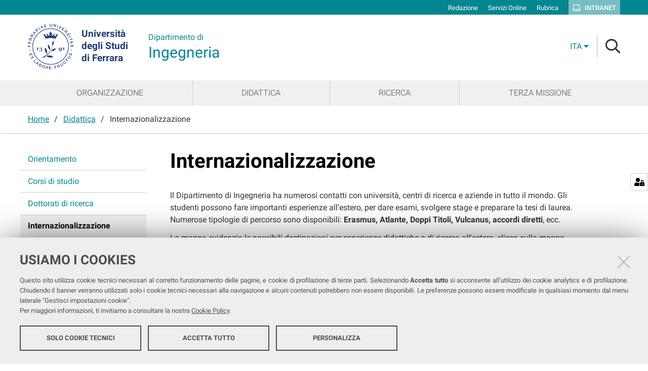

--- FILE ---
content_type: text/html;charset=utf-8
request_url: https://de.unife.it/it/didattica/internazionalizzazione/scambi?set_language=it
body_size: 6058
content:
<!DOCTYPE html>
<html xmlns="http://www.w3.org/1999/xhtml" lang="it" xml:lang="it">
  <head><meta http-equiv="Content-Type" content="text/html; charset=UTF-8" /><link rel="stylesheet" href="https://de.unife.it/++resource++redturtle.chefcookie/styles.css?v=2.0.0" /><link rel="stylesheet" href="https://de.unife.it/++plone++production/++unique++2025-05-16T13:15:35.636110/default.css" data-bundle="production" /><link rel="stylesheet" href="https://de.unife.it/++plone++collective.venue/++unique++2019-11-25%2013%3A33%3A07.154631/collective-venue-bundle-compiled.css" data-bundle="collective-venue-bundle" /><link rel="stylesheet" href="https://de.unife.it/++plone++patternslib/++unique++2019-10-30%2014%3A22%3A46.391262/bundle-leaflet-compiled.css" data-bundle="bundle-leaflet" /><link rel="stylesheet" href="https://de.unife.it/++plone++collective.expandcollapse.tile/++unique++2021-04-06%2017%3A34%3A35.723323/dist/styles.css" data-bundle="expand-collapse-tile-bundle" /><link rel="stylesheet" href="https://de.unife.it/++plone++redturtle-patterns-slider/++unique++2021-04-06%2017%3A34%3A37.147348/build/redturtle-patterns-slider-bundle-compiled.min.css" data-bundle="redturtle-patterns-slider-bundle" /><link rel="stylesheet" href="https://de.unife.it/++resource++redturtle.tiles.management/tiles-management-compiled.css?version=2020-05-21%2017%3A17%3A57.363611" data-bundle="redturtle-tiles-management" /><link rel="canonical" href="https://de.unife.it/it/didattica/internazionalizzazione" /><link rel="shortcut icon" type="image/x-icon" href="https://de.unife.it/favicon.ico" /><link rel="search" href="https://de.unife.it/it/@@search" title="Cerca nel sito" /><script type="text/javascript" src="https://de.unife.it/++resource++redturtle.chefcookie/chefcookie/chefcookie.min.js?v=2.0.0"></script><script type="text/javascript" src="https://de.unife.it/++resource++redturtle.chefcookie/redturtle_chefcookie.js?v=2.0.0"></script><script type="text/javascript" src="https://de.unife.it/cookie_config.js?v=2.0.0_dd_"></script><script>PORTAL_URL = 'https://de.unife.it';</script><script type="text/javascript" src="https://de.unife.it/++plone++production/++unique++2025-05-16T13:15:35.636110/default.js" data-bundle="production"></script><script type="text/javascript" src="https://de.unife.it/++plone++collective.venue/++unique++2019-11-25%2013%3A33%3A07.154631/collective-venue-bundle-compiled.js" data-bundle="collective-venue-bundle"></script><script type="text/javascript" src="https://de.unife.it/++plone++patternslib/++unique++2019-10-30%2014%3A22%3A46.391262/bundle-leaflet-compiled.min.js" data-bundle="bundle-leaflet"></script><script type="text/javascript" src="https://de.unife.it/++plone++collective.expandcollapse.tile/++unique++2021-04-06%2017%3A34%3A35.723323/dist/expand_collapse_compiled.min.js" data-bundle="expand-collapse-tile-bundle"></script><script type="text/javascript" src="https://de.unife.it/++plone++patternslib/++unique++2019-10-30%2014%3A22%3A46.399262/patterns-compiled.min.js" data-bundle="patterns"></script><script type="text/javascript" src="https://de.unife.it/++plone++redturtle-patterns-slider/++unique++2021-04-06%2017%3A34%3A37.147348/build/redturtle-patterns-slider-bundle-compiled.js" data-bundle="redturtle-patterns-slider-bundle"></script><script type="text/javascript" src="https://de.unife.it/++resource++redturtle.tiles.management/tiles-management-compiled.js?version=2020-05-21%2017%3A17%3A57.363611" data-bundle="redturtle-tiles-management"></script><script type="text/javascript" src="https://de.unife.it/++plone++unife.resources.static/++unique++2025-10-06%2013%3A17%3A44.489762/react-with-dom.production.min.js" data-bundle="react-with-dom"></script><script type="text/javascript" src="https://de.unife.it//++plone++unife.resources/prod/main.js" data-bundle="diazo"></script>
    <title>Internazionalizzazione — Ingegneria</title>

    <link href="/++theme++unife-dipartimenti/++plone++unife.resources.static/css/fonts.css" rel="stylesheet" />

  <link rel="stylesheet" href="https://de.unife.it/++plone++unife.cdsresources/prod/ingegneria.css?v=1.1.24" /><meta name="twitter:card" content="summary" /><meta property="og:site_name" content="Dipartimento di Ingegneria" /><meta property="og:title" content="Internazionalizzazione" /><meta property="og:type" content="website" /><meta property="og:description" content="" /><meta property="og:url" content="https://de.unife.it/it/didattica/internazionalizzazione" /><meta property="og:image" content="https://de.unife.it/logo.png" /><meta property="og:image:type" content="image/png" /><meta name="DC.date.created" content="2024-05-07T09:57:03+01:00" /><meta name="DC.date.modified" content="2024-07-12T11:08:52+01:00" /><meta name="DC.type" content="Pagina" /><meta name="DC.format" content="text/html" /><meta name="DC.language" content="it" /><meta name="DC.date.valid_range" content="2024/07/12 - " /><meta name="viewport" content="width=device-width, initial-scale=1.0" /><meta name="generator" content="Plone - http://plone.com" /></head>
  <body id="visual-portal-wrapper" class="frontend icons-on portaltype-document section-didattica site-it subsection-internazionalizzazione subsection-internazionalizzazione-scambi template-tiles_view thumbs-on userrole-anonymous viewpermission-view dipartimento-ingegneria" dir="ltr" data-base-url="https://de.unife.it/it/didattica/internazionalizzazione/scambi" data-view-url="https://de.unife.it/it/didattica/internazionalizzazione/scambi" data-portal-url="https://de.unife.it" data-i18ncatalogurl="https://de.unife.it/plonejsi18n" data-pat-pickadate="{&quot;date&quot;: {&quot;selectYears&quot;: 200}, &quot;time&quot;: {&quot;interval&quot;: 5 } }" data-pat-plone-modal="{&quot;actionOptions&quot;: {&quot;displayInModal&quot;: false}}">

    

    <div id="mobile-menu" class="globalnavWrapper">
      <div class="menu-header"><a href="javascript:void(0)" class="closebtn"><span class="far fa-times"></span></a></div>
    </div>

    <header id="portal-top">
      <div id="unife-top-links">
  <div class="container">
    <ul>
      
        <li id="top_links-accedi">
          <a href="https://de.unife.it/login" title="Redazione">
            <span>Redazione</span>
          </a>
        </li>
      
        <li id="top_links-servizi-online">
          <a href="https://www.unife.it/it/online" title="Servizi Online">
            <span>Servizi Online</span>
          </a>
        </li>
      
        <li id="top_links-rubrica">
          <a href="https://servizi.unife.it/rubrica" title="Rubrica">
            <span>Rubrica</span>
          </a>
        </li>
      
        <li id="top_links-intranet">
          <a href="https://intra.unife.it" title="Intranet">
            <span>Intranet</span>
          </a>
        </li>
      
    </ul>
  </div>
</div>

<div id="portal-header"><a id="portal-logo" href="http://www.unife.it/it">
    <img src="https://de.unife.it/it/++plone++unife.plonetheme/logo.png" alt="" />
    <div>
      <span>Università<br />degli Studi <br />di Ferrara</span>
     </div>
</a><div id="unife-header-menu">

    <div class="dipartimento-title">
      <a href="https://de.unife.it/it">
        <div class="subsite-course-type">Dipartimento di</div>
        Ingegneria
      </a>
    </div>
</div><div class="search-language-wrapper"><div id="portal-languageselector" class="dropdown">
  <button id="language-selector-button" type="button" data-toggle="dropdown" aria-haspopup="true" aria-expanded="false">
    <span>ita</span>
    <i class="fas fa-caret-down"></i>
  </button>
  <ul class="dropdown-menu dropdown-menu-right" aria-labelledby="language-selector-button">
    
    <li class="currentLanguage language-it" selected="selected">
        <a href="https://de.unife.it/@@multilingual-selector/eb098a7e81d545c19c51a6ef6ffbe9b3/it?set_language=it" title="Italiano"><span>ita</span></a>
    </li>
    
    <li class="language-en">
        <a href="https://de.unife.it/@@multilingual-selector/eb098a7e81d545c19c51a6ef6ffbe9b3/en?set_language=en" title="English"><span>eng</span></a>
    </li>
    
  </ul>
</div><div id="portal-searchbox">




          <div class="searchSection" id="search-bar">
            <div class="search-content">
              <button class="close" title="Close"><i class="far fa-times"></i></button>
              <div class="container">
                <form id="searchGadget_form" action="https://de.unife.it/it/@@search" role="search" data-pat-livesearch="ajaxUrl:https://de.unife.it/it/@@ajax-search" class="pat-livesearch">
                  <label class="hiddenStructure" for="searchGadget">Cerca nel sito</label>
                  <input name="SearchableText" type="text" size="18" id="searchGadget" title="Cerca nel sito" placeholder="Cerca nel sito" class="searchField" />

                  <button type="submit" class="searchButton" title="Cerca"><i class="far fa-search"></i></button>
                    

                      
                </form>
              </div>
            </div>
          </div>

          <button class="searchButton" title="Cerca" id="activate-search"><i class="far fa-search"></i></button>

      

</div><div class="plone-navbar-header"><button type="button" class="plone-navbar-toggle" aria-controls="portal-mainnavigation" aria-expanded="false"><span class="sr-only">Toggle navigation</span><i class="fas fa-bars"></i></button></div></div></div>

    </header>

    <div id="portal-mainnavigation">
      <div class="container">
  <nav aria-label="Sezioni" class="globalnavWrapper">
    <ul role="menubar" id="portal-globalnav">
      
        <li id="portaltab-0" class="plain">
          <a href="https://de.unife.it/it/organizzazione" data-tabid="0" class="menuTabLink clickandgo"><span>Organizzazione</span></a>
        </li>
      
        <li id="portaltab-1" class="plain">
          <a href="https://de.unife.it/it/didattica" data-tabid="1" class="menuTabLink clickandgo"><span>Didattica</span></a>
        </li>
      
        <li id="portaltab-2" class="plain">
          <a href="https://de.unife.it/it/ricerca" data-tabid="2" class="menuTabLink clickandgo"><span>Ricerca</span></a>
        </li>
      
        <li id="portaltab-3" class="plain">
          <a href="https://de.unife.it/it/terza-missione" data-tabid="3" class="menuTabLink clickandgo"><span>Terza Missione</span></a>
        </li>
      
    </ul>
  </nav>

</div>
    </div>

    <aside id="global_statusmessage">
      

      <div>
      </div>
    </aside>

    <div id="viewlet-above-content">

<nav id="portal-breadcrumbs" class="plone-breadcrumb">
  <div class="container">
    <span id="breadcrumbs-you-are-here" class="hiddenStructure">Tu sei qui:</span>
    <ol aria-labelledby="breadcrumbs-you-are-here">
      <li id="breadcrumbs-home">
        <a href="https://de.unife.it/it">Home</a>
      </li>
      <li id="breadcrumbs-1">
        
          <a href="https://de.unife.it/it/didattica">Didattica</a>
          
        
      </li>
      <li id="breadcrumbs-2">
        
          
          <span id="breadcrumbs-current">Internazionalizzazione</span>
        
      </li>
    </ol>
  </div>
</nav>
</div>

    <div id="column-wrapper" class="with-column-one "><article id="portal-column-content">

      

      <div>


        

        <article id="content">

          

          <header>
            <div id="viewlet-above-content-title"><span id="social-tags-body" style="display: none" itemscope="" itemtype="http://schema.org/WebPage">
  <span itemprop="name">Internazionalizzazione</span>
  <span itemprop="description"></span>
  <span itemprop="url">https://de.unife.it/it/didattica/internazionalizzazione</span>
  <span itemprop="image">https://de.unife.it/logo.png</span>
</span>

</div>
            
              <h1 class="documentFirstHeading">Internazionalizzazione</h1>

            
            <div id="viewlet-below-content-title">


</div>

            
              

            
          </header>

          <div id="viewlet-above-content-body">
</div>
          <div id="content-core">
            
      
        <div id="parent-fieldname-text" class="content-text "><p>ll Dipartimento di Ingegneria ha numerosi contatti con università, centri di ricerca e aziende in tutto il mondo. Gli studenti possono fare importanti esperienze all’estero, per dare esami, svolgere stage e preparare la tesi di laurea. Numerose tipologie di percorso sono disponibili: <strong>Erasmus, Atlante, Doppi Titoli, Vulcanus, accordi diretti</strong>, ecc.</p>
<p>La mappa evidenzia le possibili destinazioni per esperienze didattiche o di ricerca all'estero, clicca sulla mappa navigabile per visualizzare le singole destinazioni.</p>
<p><a href="https://www.google.com/maps/d/edit?mid=162N1IVW_hX9255QimRpcQ5taBRhqOs73&amp;ll=6.005473030477404%2C0&amp;z=2"><img alt="mappa_v4" class="image-inline" src="https://de.unife.it/it/didattica/immagini/mappa_intern_v4.jpg/@@images/8724d8df-0ae2-4253-8e7b-a32a2c2f515d.jpeg" style="display: block; margin-left: auto; margin-right: auto;" title="mappa_v4" /></a><img alt="red" class="image-inline" height="40" src="https://de.unife.it/it/didattica/immagini/pin2.jpg/@@images/a2e3b049-50af-4626-9914-b0c3fe235e67.jpeg" title="red.png" width="31" /> università e centri di ricerca dove svolgere stage e tesi di laurea o sedi di progetti di ricerca</p>
<p><img alt="pin3" class="image-inline" height="43" src="https://de.unife.it/it/didattica/immagini/pin3.jpg/@@images/0020a2e1-6d66-4f44-97ab-26c6fa213ade.jpeg" title="pin3" width="33" />lauree a Doppio Titolo (Double Degree)</p>
<p> <img alt="pin1" class="image-inline" height="37" src="https://de.unife.it/it/didattica/immagini/pin1.jpg/@@images/0bb2ac4b-d275-4347-a9db-a1c58c817df3.jpeg" title="pin1" width="28" /> destinazioni di scambio per esami e tesi di laurea<span> </span><span>(sono disponibili i resoconti di alcuni studenti)</span></p></div>
        
    
        
            <div class="tiles-management">
  

</div>
        
        
    

      
    
          </div>
          <div id="viewlet-below-content-body">



    <div class="visualClear"><!-- --></div>

    <div class="documentActions">
        

        

    </div>

</div>
          
        </article>

        

<!--                 <metal:sub define-slot="sub" tal:content="nothing">
                   This slot is here for backwards compatibility only.
                   Don't use it in your custom templates.
                </metal:sub> -->
      </div>

      
      <footer>
        <div id="viewlet-below-content">


</div>
      </footer>
    </article><aside id="portal-column-one">
      
        
<div class="portletWrapper" id="portletwrapper-706c6f6e652e6c656674636f6c756d6e0a636f6e746578740a2f696e670a6e617669676174696f6e" data-portlethash="706c6f6e652e6c656674636f6c756d6e0a636f6e746578740a2f696e670a6e617669676174696f6e">
<aside class="portlet portletNavigationTree" role="navigation">

    <header class="portletHeader hiddenStructure">
        <a href="https://de.unife.it/it/sitemap" class="tile">Navigazione</a>
    </header>

    <nav class="portletContent lastItem">
        <ul class="navTree navTreeLevel0">
            
            



<li class="navTreeItem visualNoMarker navTreeFolderish section-orientamento">

    
        <a href="https://de.unife.it/it/didattica/orientamento" title="" class="state-published navTreeFolderish contenttype-folder">

             

            
            
            <span>Orientamento</span>
        </a>
        

    
</li>

<li class="navTreeItem visualNoMarker section-corsi-di-studio">

    
        <a href="https://de.unife.it/it/didattica/corsi-di-studio" title="" class="state-published contenttype-document">

             

            
            
            <span>Corsi di studio</span>
        </a>
        

    
</li>

<li class="navTreeItem visualNoMarker section-dottorati-di-ricerca">

    
        <a href="https://de.unife.it/it/dottorato" title="" class="state-published contenttype-link">

             

            
            
            <span>Dottorati di ricerca</span>
        </a>
        

    
</li>

<li class="navTreeItem visualNoMarker navTreeCurrentNode navTreeFolderish section-internazionalizzazione">

    
        <a href="https://de.unife.it/it/didattica/internazionalizzazione" title="" class="state-published navTreeCurrentItem navTreeCurrentNode navTreeFolderish contenttype-folder">

             

            
            
            <span>Internazionalizzazione</span>
        </a>
        
            <ul class="navTree navTreeLevel1">
                



<li class="navTreeItem visualNoMarker section-doppi-titoli">

    
        <a href="https://de.unife.it/it/didattica/internazionalizzazione/doppi-titoli" title="" class="state-published contenttype-document">

             

            
            
              <i class="fas fa-chevron-right"></i>
            
            <span>Laurea a Doppio Titolo (Double Degree)</span>
        </a>
        

    
</li>

<li class="navTreeItem visualNoMarker section-programma-erasmus">

    
        <a href="https://de.unife.it/it/didattica/internazionalizzazione/programma-erasmus" title="" class="state-published contenttype-document">

             

            
            
              <i class="fas fa-chevron-right"></i>
            
            <span>Programma Erasmus+</span>
        </a>
        

    
</li>

<li class="navTreeItem visualNoMarker section-resoconti-delle-esperienze-allestero">

    
        <a href="https://de.unife.it/it/didattica/internazionalizzazione/resoconti-delle-esperienze-allestero" title="" class="state-published contenttype-document">

             

            
            
              <i class="fas fa-chevron-right"></i>
            
            <span>Resoconti delle esperienze all'estero</span>
        </a>
        

    
</li>




            </ul>
        

    
</li>

<li class="navTreeItem visualNoMarker section-laboratori-didattici">

    
        <a href="https://de.unife.it/it/didattica/laboratori-didattici" title="" class="state-published contenttype-document">

             

            
            
            <span>Laboratori didattici</span>
        </a>
        

    
</li>

<li class="navTreeItem visualNoMarker section-calendario-didattica">

    
        <a href="https://de.unife.it/it/didattica/calendario-didattica" title="" class="state-published contenttype-document">

             

            
            
            <span>Calendario didattica</span>
        </a>
        

    
</li>




        </ul>
    </nav>
</aside>


</div>


      
    </aside></div>



    

    
    
      <div class="tiles-wide">
        
    
        

            <div class="tiles-management">
  

</div>
        
        
    

      </div>
    
    <footer id="portal-footer-wrapper">
      <div class="portal-footer">
    
<div class="portletWrapper" id="portletwrapper-706c6f6e652e666f6f746572706f72746c6574730a636f6e746578740a2f696e672f69740a636f6c6f6e6e612d31" data-portlethash="706c6f6e652e666f6f746572706f72746c6574730a636f6e746578740a2f696e672f69740a636f6c6f6e6e612d31"><div class="portlet rerPortletAdvancedStatic title-small"><h1>Dipartimento di Ingegneria</h1>
<p><a href="https://www.facebook.com/INGUNIFE/" rel="noopener" target="_blank"><img alt="Facebook logo" class="image-inline" src="https://de.unife.it/it/immagini-home/facebook.png/@@images/6c588ed0-c4d7-4c56-a55f-2217261bed01.png" title="Facebook logo" /></a><a href="https://www.instagram.com/ingunife/" rel="noopener" target="_blank"><img alt="Instagram logo" class="image-inline" src="https://de.unife.it/it/immagini-home/instagram.png/@@images/2fc52137-7c50-42e6-aa4d-8bea62a22ed8.png" title="Instagram logo" /></a><a href="https://x.com/INGUNIFE" rel="noopener" target="_blank"><img alt="X logo" class="image-inline" src="https://de.unife.it/it/immagini-home/x.png/@@images/6cca66ce-aae2-4e9a-9f3f-f7158a1229d7.png" title="X logo" /></a><a href="https://www.linkedin.com/company/dipartimento-di-ingegneria-di-ferrara/" rel="noopener" target="_blank"><img alt="LinkedIn logo" class="image-inline" src="https://de.unife.it/it/immagini-home/linkedin.png/@@images/c860c1d9-3076-4f40-b5b0-95bd7098f706.png" title="LinkedIn logo" /></a><a href="https://www.youtube.com/channel/UCiGWRdZnz_R0BBx2cHlOpWA" rel="noopener" target="_blank"><img alt="YouTube logo" class="image-inline" src="https://de.unife.it/it/immagini-home/youtube.png/@@images/7fa856fb-7599-479a-ac08-eb7c485dba41.png" title="YouTube logo" /></a></p></div>


</div>

<div class="portletWrapper" id="portletwrapper-706c6f6e652e666f6f746572706f72746c6574730a636f6e746578740a2f696e672f69740a636f6c6f6e6e612d32" data-portlethash="706c6f6e652e666f6f746572706f72746c6574730a636f6e746578740a2f696e672f69740a636f6c6f6e6e612d32"><div class="portlet rerPortletAdvancedStatic footer-in-evidence"><p><strong>Sede Dipartimento</strong></p>
<p><a href="https://maps.app.goo.gl/pyqrf3okg5KuPSER9">Via Giuseppe Saragat 1,<br />44122 Ferrara</a></p></div>


</div>

<div class="portletWrapper" id="portletwrapper-706c6f6e652e666f6f746572706f72746c6574730a636f6e746578740a2f696e672f69740a636f6c6f6e6e612d33" data-portlethash="706c6f6e652e666f6f746572706f72746c6574730a636f6e746578740a2f696e672f69740a636f6c6f6e6e612d33"><div class="portlet rerPortletAdvancedStatic"><p><strong>Direttore</strong></p>
<p><a href="https://servizi.unife.it/rubrica/utenti/cesare-stefanelli">Prof. Cesare Stefanelli</a></p></div>


</div>

<div class="portletWrapper" id="portletwrapper-706c6f6e652e666f6f746572706f72746c6574730a636f6e746578740a2f696e672f69740a636f6c6f6e6e612d34" data-portlethash="706c6f6e652e666f6f746572706f72746c6574730a636f6e746578740a2f696e672f69740a636f6c6f6e6e612d34"><div class="portlet rerPortletAdvancedStatic"><p><strong>Link utili</strong></p>
<ul>
<li><a href="https://www.unife.it/it/studiare/supporto/disabilita/chi-siamo/servizio-disabilita-e-dsa" rel="noopener">Servizi DSA</a></li>
<li><a href="https://www.unife.it/it/aq/qualita-nella-ricerca/vqr-valutazione-qualita-della-ricerca-e-della-terza-missione" rel="noopener">VQR</a></li>
<li><a href="https://sisvaldidat.it/" rel="noopener">SISValDidat</a></li>
<li><a href="https://de.unife.it/it/identita-visiva">Identità visiva</a></li>
</ul></div>


</div>

<div class="portletWrapper" id="portletwrapper-706c6f6e652e666f6f746572706f72746c6574730a636f6e746578740a2f696e672f69740a636f6c6f6e6e612d35" data-portlethash="706c6f6e652e666f6f746572706f72746c6574730a636f6e746578740a2f696e672f69740a636f6c6f6e6e612d35"><div class="portlet rerPortletAdvancedStatic"><p><strong>Trasparenza</strong></p>
<p><a href="https://www2.unife.it/at">Amministrazione Trasparente</a></p>
<p><a href="https://de.unife.it/it/bandi">Bandi</a></p>
<p><a href="https://form.agid.gov.it/view/1cef37e0-9f68-11f0-9ad7-d5c1f4a9a593">Dichiarazione di accessibilità</a></p></div>


</div>


</div>

<div id="unife-footer">
  <div class="container">
    <div class="unife-footer-columns">
      <div id="unife-footer-logo">
        <a id="footer-logo" title="Università degli Studi di Ferrara" href="https://de.unife.it/it">
            <img src="https://de.unife.it/it/++plone++unife.plonetheme/logo_footer.png" tal:attributes="src string:https://de.unife.it/it/++plone++unife.plonetheme/logo_footer.png" />

            <span>Università<br />degli Studi<br />di Ferrara</span>
            
        </a>
      </div>
      <div id="unife-footer-info">
        <h4>Università degli studi di Ferrara</h4>
        
        <p>Rettrice: Prof.ssa Laura Ramaciotti</p>
        
        <p>via Ludovico Ariosto, 35 - 44121 Ferrara</p>
        <p>C.F. 80007370382 - P.IVA 00434690384</p>
      </div>
      <div id="unife-footer-contacts">
        <h4><a href="http://www.unife.it/it/contatti">Contatti</a></h4>
        
        <p>Tel. +39 0532 293111</p>
        <p>Fax. +39 0532 293031</p>
        <p><a href="http://www.unife.it/it/pec">PEC</a></p>
      </div>
      <div id="unife-footer-links">
        <h4>Links</h4>
        <ul>
          <li><a href="http://www.unife.it/it/accessibility-info">Accessibilità</a></li>
          <li><a href="http://www.unife.it/it/privacy">Protezione dati personali</a></li>
          <li><a href="http://www.unife.it/it/informativa-cookie">Cookies</a></li>
        </ul>
        
      </div>
    </div>
    <hr />
    <div id="unife-footer-credits">
      <span>Copyright @ 2026, Università di Ferrara</span>
    </div>
  </div>
</div>


    </footer><a href="javascript:" aria-hidden="true" id="return-to-top" title="Return to top" style="display: none"><i class="fas fa-chevron-up"></i></a>

  </body>
</html>

--- FILE ---
content_type: application/javascript
request_url: https://de.unife.it/++plone++unife.resources.static/++unique++2025-10-06%2013%3A17%3A44.489762/react-with-dom.production.min.js
body_size: 42662
content:
var _old_define = define;
var _old_require = require;
define = undefined;
require = undefined;
try{
/** @license React v16.11.0
 * react.production.min.js
 *
 * Copyright (c) Facebook, Inc. and its affiliates.
 *
 * This source code is licensed under the MIT license found in the
 * LICENSE file in the root directory of this source tree.
 */
'use strict';(function(v,m){"object"===typeof exports&&"undefined"!==typeof module?module.exports=m():"function"===typeof define&&define.amd?define(m):v.React=m()})(this,function(){function v(a){for(var b="https://reactjs.org/docs/error-decoder.html?invariant="+a,c=1;c<arguments.length;c++)b+="&args[]="+encodeURIComponent(arguments[c]);return"Minified React error #"+a+"; visit "+b+" for the full message or use the non-minified dev environment for full errors and additional helpful warnings."}function m(a,
b,c){this.props=a;this.context=b;this.refs=da;this.updater=c||ea}function fa(){}function M(a,b,c){this.props=a;this.context=b;this.refs=da;this.updater=c||ea}function ha(a,b,c){var d,e={},p=null,f=null;if(null!=b)for(d in void 0!==b.ref&&(f=b.ref),void 0!==b.key&&(p=""+b.key),b)ia.call(b,d)&&!ja.hasOwnProperty(d)&&(e[d]=b[d]);var g=arguments.length-2;if(1===g)e.children=c;else if(1<g){for(var k=Array(g),h=0;h<g;h++)k[h]=arguments[h+2];e.children=k}if(a&&a.defaultProps)for(d in g=a.defaultProps,g)void 0===
e[d]&&(e[d]=g[d]);return{$$typeof:z,type:a,key:p,ref:f,props:e,_owner:N.current}}function wa(a,b){return{$$typeof:z,type:a.type,key:b,ref:a.ref,props:a.props,_owner:a._owner}}function O(a){return"object"===typeof a&&null!==a&&a.$$typeof===z}function xa(a){var b={"=":"=0",":":"=2"};return"$"+(""+a).replace(/[=:]/g,function(a){return b[a]})}function ka(a,b,c,d){if(D.length){var e=D.pop();e.result=a;e.keyPrefix=b;e.func=c;e.context=d;e.count=0;return e}return{result:a,keyPrefix:b,func:c,context:d,count:0}}
function la(a){a.result=null;a.keyPrefix=null;a.func=null;a.context=null;a.count=0;10>D.length&&D.push(a)}function P(a,b,c,d){var e=typeof a;if("undefined"===e||"boolean"===e)a=null;var p=!1;if(null===a)p=!0;else switch(e){case "string":case "number":p=!0;break;case "object":switch(a.$$typeof){case z:case ya:p=!0}}if(p)return c(d,a,""===b?"."+Q(a,0):b),1;p=0;b=""===b?".":b+":";if(Array.isArray(a))for(var f=0;f<a.length;f++){e=a[f];var g=b+Q(e,f);p+=P(e,g,c,d)}else if(null===a||"object"!==typeof a?
g=null:(g=ma&&a[ma]||a["@@iterator"],g="function"===typeof g?g:null),"function"===typeof g)for(a=g.call(a),f=0;!(e=a.next()).done;)e=e.value,g=b+Q(e,f++),p+=P(e,g,c,d);else if("object"===e)throw c=""+a,Error(v(31,"[object Object]"===c?"object with keys {"+Object.keys(a).join(", ")+"}":c,""));return p}function R(a,b,c){return null==a?0:P(a,"",b,c)}function Q(a,b){return"object"===typeof a&&null!==a&&null!=a.key?xa(a.key):b.toString(36)}function za(a,b,c){a.func.call(a.context,b,a.count++)}function Aa(a,
b,c){var d=a.result,e=a.keyPrefix;a=a.func.call(a.context,b,a.count++);Array.isArray(a)?S(a,d,c,function(a){return a}):null!=a&&(O(a)&&(a=wa(a,e+(!a.key||b&&b.key===a.key?"":(""+a.key).replace(na,"$&/")+"/")+c)),d.push(a))}function S(a,b,c,d,e){var f="";null!=c&&(f=(""+c).replace(na,"$&/")+"/");b=ka(b,f,d,e);R(a,Aa,b);la(b)}function t(){var a=oa.current;if(null===a)throw Error(v(321));return a}function T(a,b){var c=a.length;a.push(b);a:for(;;){var d=Math.floor((c-1)/2),e=a[d];if(void 0!==e&&0<E(e,
b))a[d]=b,a[c]=e,c=d;else break a}}function n(a){a=a[0];return void 0===a?null:a}function F(a){var b=a[0];if(void 0!==b){var c=a.pop();if(c!==b){a[0]=c;a:for(var d=0,e=a.length;d<e;){var f=2*(d+1)-1,h=a[f],g=f+1,k=a[g];if(void 0!==h&&0>E(h,c))void 0!==k&&0>E(k,h)?(a[d]=k,a[g]=c,d=g):(a[d]=h,a[f]=c,d=f);else if(void 0!==k&&0>E(k,c))a[d]=k,a[g]=c,d=g;else break a}}return b}return null}function E(a,b){var c=a.sortIndex-b.sortIndex;return 0!==c?c:a.id-b.id}function G(a){for(var b=n(u);null!==b;){if(null===
b.callback)F(u);else if(b.startTime<=a)F(u),b.sortIndex=b.expirationTime,T(q,b);else break;b=n(u)}}function U(a){A=!1;G(a);if(!w)if(null!==n(q))w=!0,B(V);else{var b=n(u);null!==b&&H(U,b.startTime-a)}}function V(a,b){w=!1;A&&(A=!1,W());I=!0;var c=h;try{G(b);for(l=n(q);null!==l&&(!(l.expirationTime>b)||a&&!X());){var d=l.callback;if(null!==d){l.callback=null;h=l.priorityLevel;var e=d(l.expirationTime<=b);b=r();"function"===typeof e?l.callback=e:l===n(q)&&F(q);G(b)}else F(q);l=n(q)}if(null!==l)var f=
!0;else{var m=n(u);null!==m&&H(U,m.startTime-b);f=!1}return f}finally{l=null,h=c,I=!1}}function pa(a){switch(a){case 1:return-1;case 2:return 250;case 5:return 1073741823;case 4:return 1E4;default:return 5E3}}var f="function"===typeof Symbol&&Symbol.for,z=f?Symbol.for("react.element"):60103,ya=f?Symbol.for("react.portal"):60106,x=f?Symbol.for("react.fragment"):60107,Y=f?Symbol.for("react.strict_mode"):60108,Ba=f?Symbol.for("react.profiler"):60114,Ca=f?Symbol.for("react.provider"):60109,Da=f?Symbol.for("react.context"):
60110,Ea=f?Symbol.for("react.forward_ref"):60112,Fa=f?Symbol.for("react.suspense"):60113;f&&Symbol.for("react.suspense_list");var Ga=f?Symbol.for("react.memo"):60115,Ha=f?Symbol.for("react.lazy"):60116;f&&Symbol.for("react.fundamental");f&&Symbol.for("react.responder");f&&Symbol.for("react.scope");var ma="function"===typeof Symbol&&Symbol.iterator,qa=Object.getOwnPropertySymbols,Ia=Object.prototype.hasOwnProperty,Ja=Object.prototype.propertyIsEnumerable,J=function(){try{if(!Object.assign)return!1;
var a=new String("abc");a[5]="de";if("5"===Object.getOwnPropertyNames(a)[0])return!1;var b={};for(a=0;10>a;a++)b["_"+String.fromCharCode(a)]=a;if("0123456789"!==Object.getOwnPropertyNames(b).map(function(a){return b[a]}).join(""))return!1;var c={};"abcdefghijklmnopqrst".split("").forEach(function(a){c[a]=a});return"abcdefghijklmnopqrst"!==Object.keys(Object.assign({},c)).join("")?!1:!0}catch(d){return!1}}()?Object.assign:function(a,b){if(null===a||void 0===a)throw new TypeError("Object.assign cannot be called with null or undefined");
var c=Object(a);for(var d,e=1;e<arguments.length;e++){var f=Object(arguments[e]);for(var h in f)Ia.call(f,h)&&(c[h]=f[h]);if(qa){d=qa(f);for(var g=0;g<d.length;g++)Ja.call(f,d[g])&&(c[d[g]]=f[d[g]])}}return c},ea={isMounted:function(a){return!1},enqueueForceUpdate:function(a,b,c){},enqueueReplaceState:function(a,b,c,d){},enqueueSetState:function(a,b,c,d){}},da={};m.prototype.isReactComponent={};m.prototype.setState=function(a,b){if("object"!==typeof a&&"function"!==typeof a&&null!=a)throw Error(v(85));
this.updater.enqueueSetState(this,a,b,"setState")};m.prototype.forceUpdate=function(a){this.updater.enqueueForceUpdate(this,a,"forceUpdate")};fa.prototype=m.prototype;f=M.prototype=new fa;f.constructor=M;J(f,m.prototype);f.isPureReactComponent=!0;var oa={current:null},N={current:null},ia=Object.prototype.hasOwnProperty,ja={key:!0,ref:!0,__self:!0,__source:!0},na=/\/+/g,D=[],Z;if("undefined"===typeof window||"function"!==typeof MessageChannel){var C=null,ra=null,sa=function(){if(null!==C)try{var a=
r();C(!0,a);C=null}catch(b){throw setTimeout(sa,0),b;}},Ka=Date.now();var r=function(){return Date.now()-Ka};var B=function(a){null!==C?setTimeout(B,0,a):(C=a,setTimeout(sa,0))};var H=function(a,b){ra=setTimeout(a,b)};var W=function(){clearTimeout(ra)};var X=function(){return!1};f=Z=function(){}}else{var aa=window.performance,ta=window.Date,La=window.setTimeout,Ma=window.clearTimeout;f=window.requestAnimationFrame;var y=window.cancelAnimationFrame;"undefined"!==typeof console&&("function"!==typeof f&&
console.error("This browser doesn't support requestAnimationFrame. Make sure that you load a polyfill in older browsers. https://fb.me/react-polyfills"),"function"!==typeof y&&console.error("This browser doesn't support cancelAnimationFrame. Make sure that you load a polyfill in older browsers. https://fb.me/react-polyfills"));if("object"===typeof aa&&"function"===typeof aa.now)r=function(){return aa.now()};else{var Na=ta.now();r=function(){return ta.now()-Na}}var K=!1,L=null,ba=-1,ua=5,va=0;X=function(){return r()>=
va};f=function(){};Z=function(a){0>a||125<a?console.error("forceFrameRate takes a positive int between 0 and 125, forcing framerates higher than 125 fps is not unsupported"):ua=0<a?Math.floor(1E3/a):33.33};y=new MessageChannel;var ca=y.port2;y.port1.onmessage=function(){if(null!==L){var a=r();va=a+ua;try{L(!0,a)?ca.postMessage(null):(K=!1,L=null)}catch(b){throw ca.postMessage(null),b;}}else K=!1};B=function(a){L=a;K||(K=!0,ca.postMessage(null))};H=function(a,b){ba=La(function(){a(r())},b)};W=function(){Ma(ba);
ba=-1}}var q=[],u=[],Oa=1,l=null,h=3,I=!1,w=!1,A=!1,Pa=0;y={ReactCurrentDispatcher:oa,ReactCurrentOwner:N,IsSomeRendererActing:{current:!1},assign:J};J(y,{Scheduler:{unstable_ImmediatePriority:1,unstable_UserBlockingPriority:2,unstable_NormalPriority:3,unstable_IdlePriority:5,unstable_LowPriority:4,unstable_runWithPriority:function(a,b){switch(a){case 1:case 2:case 3:case 4:case 5:break;default:a=3}var c=h;h=a;try{return b()}finally{h=c}},unstable_next:function(a){switch(h){case 1:case 2:case 3:var b=
3;break;default:b=h}var c=h;h=b;try{return a()}finally{h=c}},unstable_scheduleCallback:function(a,b,c){var d=r();if("object"===typeof c&&null!==c){var e=c.delay;e="number"===typeof e&&0<e?d+e:d;c="number"===typeof c.timeout?c.timeout:pa(a)}else c=pa(a),e=d;c=e+c;a={id:Oa++,callback:b,priorityLevel:a,startTime:e,expirationTime:c,sortIndex:-1};e>d?(a.sortIndex=e,T(u,a),null===n(q)&&a===n(u)&&(A?W():A=!0,H(U,e-d))):(a.sortIndex=c,T(q,a),w||I||(w=!0,B(V)));return a},unstable_cancelCallback:function(a){a.callback=
null},unstable_wrapCallback:function(a){var b=h;return function(){var c=h;h=b;try{return a.apply(this,arguments)}finally{h=c}}},unstable_getCurrentPriorityLevel:function(){return h},unstable_shouldYield:function(){var a=r();G(a);var b=n(q);return b!==l&&null!==l&&null!==b&&null!==b.callback&&b.startTime<=a&&b.expirationTime<l.expirationTime||X()},unstable_requestPaint:f,unstable_continueExecution:function(){w||I||(w=!0,B(V))},unstable_pauseExecution:function(){},unstable_getFirstCallbackNode:function(){return n(q)},
get unstable_now(){return r},get unstable_forceFrameRate(){return Z},unstable_Profiling:null},SchedulerTracing:{get __interactionsRef(){return null},get __subscriberRef(){return null},unstable_clear:function(a){return a()},unstable_getCurrent:function(){return null},unstable_getThreadID:function(){return++Pa},unstable_trace:function(a,b,c){return c()},unstable_wrap:function(a){return a},unstable_subscribe:function(a){},unstable_unsubscribe:function(a){}}});x={Children:{map:function(a,b,c){if(null==
a)return a;var d=[];S(a,d,null,b,c);return d},forEach:function(a,b,c){if(null==a)return a;b=ka(null,null,b,c);R(a,za,b);la(b)},count:function(a){return R(a,function(){return null},null)},toArray:function(a){var b=[];S(a,b,null,function(a){return a});return b},only:function(a){if(!O(a))throw Error(v(143));return a}},createRef:function(){return{current:null}},Component:m,PureComponent:M,createContext:function(a,b){void 0===b&&(b=null);a={$$typeof:Da,_calculateChangedBits:b,_currentValue:a,_currentValue2:a,
_threadCount:0,Provider:null,Consumer:null};a.Provider={$$typeof:Ca,_context:a};return a.Consumer=a},forwardRef:function(a){return{$$typeof:Ea,render:a}},lazy:function(a){return{$$typeof:Ha,_ctor:a,_status:-1,_result:null}},memo:function(a,b){return{$$typeof:Ga,type:a,compare:void 0===b?null:b}},useCallback:function(a,b){return t().useCallback(a,b)},useContext:function(a,b){return t().useContext(a,b)},useEffect:function(a,b){return t().useEffect(a,b)},useImperativeHandle:function(a,b,c){return t().useImperativeHandle(a,
b,c)},useDebugValue:function(a,b){},useLayoutEffect:function(a,b){return t().useLayoutEffect(a,b)},useMemo:function(a,b){return t().useMemo(a,b)},useReducer:function(a,b,c){return t().useReducer(a,b,c)},useRef:function(a){return t().useRef(a)},useState:function(a){return t().useState(a)},Fragment:x,Profiler:Ba,StrictMode:Y,Suspense:Fa,createElement:ha,cloneElement:function(a,b,c){if(null===a||void 0===a)throw Error(v(267,a));var d=J({},a.props),e=a.key,f=a.ref,h=a._owner;if(null!=b){void 0!==b.ref&&
(f=b.ref,h=N.current);void 0!==b.key&&(e=""+b.key);if(a.type&&a.type.defaultProps)var g=a.type.defaultProps;for(k in b)ia.call(b,k)&&!ja.hasOwnProperty(k)&&(d[k]=void 0===b[k]&&void 0!==g?g[k]:b[k])}var k=arguments.length-2;if(1===k)d.children=c;else if(1<k){g=Array(k);for(var l=0;l<k;l++)g[l]=arguments[l+2];d.children=g}return{$$typeof:z,type:a.type,key:e,ref:f,props:d,_owner:h}},createFactory:function(a){var b=ha.bind(null,a);b.type=a;return b},isValidElement:O,version:"16.11.0",__SECRET_INTERNALS_DO_NOT_USE_OR_YOU_WILL_BE_FIRED:y};
x=(Y={default:x},x)||Y;return x.default||x});
/** @license React v16.11.0
 * react-dom.production.min.js
 *
 * Copyright (c) Facebook, Inc. and its affiliates.
 *
 * This source code is licensed under the MIT license found in the
 * LICENSE file in the root directory of this source tree.
 */
/*
 Modernizr 3.0.0pre (Custom Build) | MIT
*/
'use strict';(function(la,m){"object"===typeof exports&&"undefined"!==typeof module?module.exports=m(require("react")):"function"===typeof define&&define.amd?define(["react"],m):la.ReactDOM=m(la.React)})(this,function(la){function m(a){for(var b="https://reactjs.org/docs/error-decoder.html?invariant="+a,c=1;c<arguments.length;c++)b+="&args[]="+encodeURIComponent(arguments[c]);return"Minified React error #"+a+"; visit "+b+" for the full message or use the non-minified dev environment for full errors and additional helpful warnings."}
function uf(){if(oc)for(var a in bb){var b=bb[a],c=oc.indexOf(a);if(!(-1<c))throw Error(m(96,a));if(!pc[c]){if(!b.extractEvents)throw Error(m(97,a));pc[c]=b;c=b.eventTypes;for(var d in c){var e=void 0;var f=c[d],g=b,h=d;if(vd.hasOwnProperty(h))throw Error(m(99,h));vd[h]=f;var k=f.phasedRegistrationNames;if(k){for(e in k)k.hasOwnProperty(e)&&vf(k[e],g,h);e=!0}else f.registrationName?(vf(f.registrationName,g,h),e=!0):e=!1;if(!e)throw Error(m(98,d,a));}}}}function vf(a,b,c){if(cb[a])throw Error(m(100,
a));cb[a]=b;wd[a]=b.eventTypes[c].dependencies}function Ai(a,b,c,d,e,f,g,h,k){Cb=!1;qc=null;Bi.apply(Ci,arguments)}function Di(a,b,c,d,e,f,g,h,k){Ai.apply(this,arguments);if(Cb){if(Cb){var l=qc;Cb=!1;qc=null}else throw Error(m(198));rc||(rc=!0,xd=l)}}function wf(a,b,c){var d=a.type||"unknown-event";a.currentTarget=xf(c);Di(d,b,void 0,a);a.currentTarget=null}function db(a,b){if(null==b)throw Error(m(30));if(null==a)return b;if(Array.isArray(a)){if(Array.isArray(b))return a.push.apply(a,b),a;a.push(b);
return a}return Array.isArray(b)?[a].concat(b):[a,b]}function yd(a,b,c){Array.isArray(a)?a.forEach(b,c):a&&b.call(c,a)}function sc(a){null!==a&&(Db=db(Db,a));a=Db;Db=null;if(a){yd(a,Ei);if(Db)throw Error(m(95));if(rc)throw a=xd,rc=!1,xd=null,a;}}function yf(a,b){var c=a.stateNode;if(!c)return null;var d=zd(c);if(!d)return null;c=d[b];a:switch(b){case "onClick":case "onClickCapture":case "onDoubleClick":case "onDoubleClickCapture":case "onMouseDown":case "onMouseDownCapture":case "onMouseMove":case "onMouseMoveCapture":case "onMouseUp":case "onMouseUpCapture":(d=
!d.disabled)||(a=a.type,d=!("button"===a||"input"===a||"select"===a||"textarea"===a));a=!d;break a;default:a=!1}if(a)return null;if(c&&"function"!==typeof c)throw Error(m(231,b,typeof c));return c}function Eb(a){if(null===a||"object"!==typeof a)return null;a=zf&&a[zf]||a["@@iterator"];return"function"===typeof a?a:null}function Fi(a){if(-1===a._status){a._status=0;var b=a._ctor;b=b();a._result=b;b.then(function(b){0===a._status&&(b=b.default,a._status=1,a._result=b)},function(b){0===a._status&&(a._status=
2,a._result=b)})}}function ua(a){if(null==a)return null;if("function"===typeof a)return a.displayName||a.name||null;if("string"===typeof a)return a;switch(a){case va:return"Fragment";case eb:return"Portal";case tc:return"Profiler";case Af:return"StrictMode";case uc:return"Suspense";case Ad:return"SuspenseList"}if("object"===typeof a)switch(a.$$typeof){case Bf:return"Context.Consumer";case Cf:return"Context.Provider";case Bd:var b=a.render;b=b.displayName||b.name||"";return a.displayName||(""!==b?
"ForwardRef("+b+")":"ForwardRef");case Cd:return ua(a.type);case Df:if(a=1===a._status?a._result:null)return ua(a)}return null}function Dd(a){var b="";do{a:switch(a.tag){case 3:case 4:case 6:case 7:case 10:case 9:var c="";break a;default:var d=a._debugOwner,e=a._debugSource,f=ua(a.type);c=null;d&&(c=ua(d.type));d=f;f="";e?f=" (at "+e.fileName.replace(Gi,"")+":"+e.lineNumber+")":c&&(f=" (created by "+c+")");c="\n    in "+(d||"Unknown")+f}b+=c;a=a.return}while(a);return b}function Ef(a){if(a=Ff(a)){if("function"!==
typeof Ed)throw Error(m(280));var b=zd(a.stateNode);Ed(a.stateNode,a.type,b)}}function Gf(a){fb?gb?gb.push(a):gb=[a]:fb=a}function Hf(){if(fb){var a=fb,b=gb;gb=fb=null;Ef(a);if(b)for(a=0;a<b.length;a++)Ef(b[a])}}function Fd(){if(null!==fb||null!==gb)Gd(),Hf()}function Hi(a){if(If.call(Jf,a))return!0;if(If.call(Kf,a))return!1;if(Ii.test(a))return Jf[a]=!0;Kf[a]=!0;return!1}function Ji(a,b,c,d){if(null!==c&&0===c.type)return!1;switch(typeof b){case "function":case "symbol":return!0;case "boolean":if(d)return!1;
if(null!==c)return!c.acceptsBooleans;a=a.toLowerCase().slice(0,5);return"data-"!==a&&"aria-"!==a;default:return!1}}function Ki(a,b,c,d){if(null===b||"undefined"===typeof b||Ji(a,b,c,d))return!0;if(d)return!1;if(null!==c)switch(c.type){case 3:return!b;case 4:return!1===b;case 5:return isNaN(b);case 6:return isNaN(b)||1>b}return!1}function E(a,b,c,d,e,f){this.acceptsBooleans=2===b||3===b||4===b;this.attributeName=d;this.attributeNamespace=e;this.mustUseProperty=c;this.propertyName=a;this.type=b;this.sanitizeURL=
f}function wa(a){switch(typeof a){case "boolean":case "number":case "object":case "string":case "undefined":return a;default:return""}}function Hd(a,b,c,d){var e=C.hasOwnProperty(b)?C[b]:null;var f=null!==e?0===e.type:d?!1:!(2<b.length)||"o"!==b[0]&&"O"!==b[0]||"n"!==b[1]&&"N"!==b[1]?!1:!0;f||(Ki(b,c,e,d)&&(c=null),d||null===e?Hi(b)&&(null===c?a.removeAttribute(b):a.setAttribute(b,""+c)):e.mustUseProperty?a[e.propertyName]=null===c?3===e.type?!1:"":c:(b=e.attributeName,d=e.attributeNamespace,null===
c?a.removeAttribute(b):(e=e.type,c=3===e||4===e&&!0===c?"":""+c,d?a.setAttributeNS(d,b,c):a.setAttribute(b,c))))}function Lf(a){var b=a.type;return(a=a.nodeName)&&"input"===a.toLowerCase()&&("checkbox"===b||"radio"===b)}function Li(a){var b=Lf(a)?"checked":"value",c=Object.getOwnPropertyDescriptor(a.constructor.prototype,b),d=""+a[b];if(!a.hasOwnProperty(b)&&"undefined"!==typeof c&&"function"===typeof c.get&&"function"===typeof c.set){var e=c.get,f=c.set;Object.defineProperty(a,b,{configurable:!0,
get:function(){return e.call(this)},set:function(a){d=""+a;f.call(this,a)}});Object.defineProperty(a,b,{enumerable:c.enumerable});return{getValue:function(){return d},setValue:function(a){d=""+a},stopTracking:function(){a._valueTracker=null;delete a[b]}}}}function vc(a){a._valueTracker||(a._valueTracker=Li(a))}function Mf(a){if(!a)return!1;var b=a._valueTracker;if(!b)return!0;var c=b.getValue();var d="";a&&(d=Lf(a)?a.checked?"true":"false":a.value);a=d;return a!==c?(b.setValue(a),!0):!1}function Id(a,
b){var c=b.checked;return J({},b,{defaultChecked:void 0,defaultValue:void 0,value:void 0,checked:null!=c?c:a._wrapperState.initialChecked})}function Nf(a,b){var c=null==b.defaultValue?"":b.defaultValue,d=null!=b.checked?b.checked:b.defaultChecked;c=wa(null!=b.value?b.value:c);a._wrapperState={initialChecked:d,initialValue:c,controlled:"checkbox"===b.type||"radio"===b.type?null!=b.checked:null!=b.value}}function Of(a,b){b=b.checked;null!=b&&Hd(a,"checked",b,!1)}function Jd(a,b){Of(a,b);var c=wa(b.value),
d=b.type;if(null!=c)if("number"===d){if(0===c&&""===a.value||a.value!=c)a.value=""+c}else a.value!==""+c&&(a.value=""+c);else if("submit"===d||"reset"===d){a.removeAttribute("value");return}b.hasOwnProperty("value")?Kd(a,b.type,c):b.hasOwnProperty("defaultValue")&&Kd(a,b.type,wa(b.defaultValue));null==b.checked&&null!=b.defaultChecked&&(a.defaultChecked=!!b.defaultChecked)}function Pf(a,b,c){if(b.hasOwnProperty("value")||b.hasOwnProperty("defaultValue")){var d=b.type;if(!("submit"!==d&&"reset"!==
d||void 0!==b.value&&null!==b.value))return;b=""+a._wrapperState.initialValue;c||b===a.value||(a.value=b);a.defaultValue=b}c=a.name;""!==c&&(a.name="");a.defaultChecked=!a.defaultChecked;a.defaultChecked=!!a._wrapperState.initialChecked;""!==c&&(a.name=c)}function Kd(a,b,c){if("number"!==b||a.ownerDocument.activeElement!==a)null==c?a.defaultValue=""+a._wrapperState.initialValue:a.defaultValue!==""+c&&(a.defaultValue=""+c)}function Mi(a){var b="";la.Children.forEach(a,function(a){null!=a&&(b+=a)});
return b}function Ld(a,b){a=J({children:void 0},b);if(b=Mi(b.children))a.children=b;return a}function hb(a,b,c,d){a=a.options;if(b){b={};for(var e=0;e<c.length;e++)b["$"+c[e]]=!0;for(c=0;c<a.length;c++)e=b.hasOwnProperty("$"+a[c].value),a[c].selected!==e&&(a[c].selected=e),e&&d&&(a[c].defaultSelected=!0)}else{c=""+wa(c);b=null;for(e=0;e<a.length;e++){if(a[e].value===c){a[e].selected=!0;d&&(a[e].defaultSelected=!0);return}null!==b||a[e].disabled||(b=a[e])}null!==b&&(b.selected=!0)}}function Md(a,b){if(null!=
b.dangerouslySetInnerHTML)throw Error(m(91));return J({},b,{value:void 0,defaultValue:void 0,children:""+a._wrapperState.initialValue})}function Qf(a,b){var c=b.value;if(null==c){c=b.defaultValue;b=b.children;if(null!=b){if(null!=c)throw Error(m(92));if(Array.isArray(b)){if(!(1>=b.length))throw Error(m(93));b=b[0]}c=b}null==c&&(c="")}a._wrapperState={initialValue:wa(c)}}function Rf(a,b){var c=wa(b.value),d=wa(b.defaultValue);null!=c&&(c=""+c,c!==a.value&&(a.value=c),null==b.defaultValue&&a.defaultValue!==
c&&(a.defaultValue=c));null!=d&&(a.defaultValue=""+d)}function Sf(a,b){b=a.textContent;b===a._wrapperState.initialValue&&""!==b&&null!==b&&(a.value=b)}function Tf(a){switch(a){case "svg":return"http://www.w3.org/2000/svg";case "math":return"http://www.w3.org/1998/Math/MathML";default:return"http://www.w3.org/1999/xhtml"}}function Nd(a,b){return null==a||"http://www.w3.org/1999/xhtml"===a?Tf(b):"http://www.w3.org/2000/svg"===a&&"foreignObject"===b?"http://www.w3.org/1999/xhtml":a}function wc(a,b){var c=
{};c[a.toLowerCase()]=b.toLowerCase();c["Webkit"+a]="webkit"+b;c["Moz"+a]="moz"+b;return c}function xc(a){if(Od[a])return Od[a];if(!ib[a])return a;var b=ib[a],c;for(c in b)if(b.hasOwnProperty(c)&&c in Uf)return Od[a]=b[c];return a}function Na(a){var b=a,c=a;if(a.alternate)for(;b.return;)b=b.return;else{a=b;do b=a,0!==(b.effectTag&1026)&&(c=b.return),a=b.return;while(a)}return 3===b.tag?c:null}function Vf(a){if(13===a.tag){var b=a.memoizedState;null===b&&(a=a.alternate,null!==a&&(b=a.memoizedState));
if(null!==b)return b.dehydrated}return null}function Wf(a){if(Na(a)!==a)throw Error(m(188));}function Ni(a){var b=a.alternate;if(!b){b=Na(a);if(null===b)throw Error(m(188));return b!==a?null:a}for(var c=a,d=b;;){var e=c.return;if(null===e)break;var f=e.alternate;if(null===f){d=e.return;if(null!==d){c=d;continue}break}if(e.child===f.child){for(f=e.child;f;){if(f===c)return Wf(e),a;if(f===d)return Wf(e),b;f=f.sibling}throw Error(m(188));}if(c.return!==d.return)c=e,d=f;else{for(var g=!1,h=e.child;h;){if(h===
c){g=!0;c=e;d=f;break}if(h===d){g=!0;d=e;c=f;break}h=h.sibling}if(!g){for(h=f.child;h;){if(h===c){g=!0;c=f;d=e;break}if(h===d){g=!0;d=f;c=e;break}h=h.sibling}if(!g)throw Error(m(189));}}if(c.alternate!==d)throw Error(m(190));}if(3!==c.tag)throw Error(m(188));return c.stateNode.current===c?a:b}function Xf(a){a=Ni(a);if(!a)return null;for(var b=a;;){if(5===b.tag||6===b.tag)return b;if(b.child)b.child.return=b,b=b.child;else{if(b===a)break;for(;!b.sibling;){if(!b.return||b.return===a)return null;b=b.return}b.sibling.return=
b.return;b=b.sibling}}return null}function Oi(a){var b=Pd(a);Qd.forEach(function(c){Rd(c,a,b)});Pi.forEach(function(c){Rd(c,a,b)})}function Sd(a,b,c,d){return{blockedOn:a,topLevelType:b,eventSystemFlags:c|32,nativeEvent:d}}function Yf(a,b){switch(a){case "focus":case "blur":xa=null;break;case "dragenter":case "dragleave":ya=null;break;case "mouseover":case "mouseout":za=null;break;case "pointerover":case "pointerout":Fb.delete(b.pointerId);break;case "gotpointercapture":case "lostpointercapture":Gb.delete(b.pointerId)}}
function Hb(a,b,c,d,e){if(null===a||a.nativeEvent!==e)return a=Sd(b,c,d,e),null!==b&&(b=Ib(b),null!==b&&Zf(b)),a;a.eventSystemFlags|=d;return a}function Qi(a,b,c,d){switch(b){case "focus":return xa=Hb(xa,a,b,c,d),!0;case "dragenter":return ya=Hb(ya,a,b,c,d),!0;case "mouseover":return za=Hb(za,a,b,c,d),!0;case "pointerover":var e=d.pointerId;Fb.set(e,Hb(Fb.get(e)||null,a,b,c,d));return!0;case "gotpointercapture":return e=d.pointerId,Gb.set(e,Hb(Gb.get(e)||null,a,b,c,d)),!0}return!1}function Ri(a){var b=
Jb(a.target);if(null!==b){var c=Na(b);if(null!==c)if(b=c.tag,13===b){if(b=Vf(c),null!==b){a.blockedOn=b;Td(a.priority,function(){Si(c)});return}}else if(3===b&&c.stateNode.hydrate){a.blockedOn=3===c.tag?c.stateNode.containerInfo:null;return}}a.blockedOn=null}function yc(a){if(null!==a.blockedOn)return!1;var b=Ud(a.topLevelType,a.eventSystemFlags,a.nativeEvent);if(null!==b){var c=Ib(b);null!==c&&Zf(c);a.blockedOn=b;return!1}return!0}function $f(a,b,c){yc(a)&&c.delete(b)}function Ti(){for(Vd=!1;0<ba.length;){var a=
ba[0];if(null!==a.blockedOn){a=Ib(a.blockedOn);null!==a&&Ui(a);break}var b=Ud(a.topLevelType,a.eventSystemFlags,a.nativeEvent);null!==b?a.blockedOn=b:ba.shift()}null!==xa&&yc(xa)&&(xa=null);null!==ya&&yc(ya)&&(ya=null);null!==za&&yc(za)&&(za=null);Fb.forEach($f);Gb.forEach($f)}function Kb(a,b){a.blockedOn===b&&(a.blockedOn=null,Vd||(Vd=!0,ag(bg,Ti)))}function cg(a){if(0<ba.length){Kb(ba[0],a);for(var b=1;b<ba.length;b++){var c=ba[b];c.blockedOn===a&&(c.blockedOn=null)}}null!==xa&&Kb(xa,a);null!==
ya&&Kb(ya,a);null!==za&&Kb(za,a);b=function(b){return Kb(b,a)};Fb.forEach(b);Gb.forEach(b);for(b=0;b<Lb.length;b++)c=Lb[b],c.blockedOn===a&&(c.blockedOn=null);for(;0<Lb.length&&(b=Lb[0],null===b.blockedOn);)Ri(b),null===b.blockedOn&&Lb.shift()}function Wd(a){a=a.target||a.srcElement||window;a.correspondingUseElement&&(a=a.correspondingUseElement);return 3===a.nodeType?a.parentNode:a}function ma(a){do a=a.return;while(a&&5!==a.tag);return a?a:null}function dg(a,b,c){if(b=yf(a,c.dispatchConfig.phasedRegistrationNames[b]))c._dispatchListeners=
db(c._dispatchListeners,b),c._dispatchInstances=db(c._dispatchInstances,a)}function Vi(a){if(a&&a.dispatchConfig.phasedRegistrationNames){for(var b=a._targetInst,c=[];b;)c.push(b),b=ma(b);for(b=c.length;0<b--;)dg(c[b],"captured",a);for(b=0;b<c.length;b++)dg(c[b],"bubbled",a)}}function Xd(a,b,c){a&&c&&c.dispatchConfig.registrationName&&(b=yf(a,c.dispatchConfig.registrationName))&&(c._dispatchListeners=db(c._dispatchListeners,b),c._dispatchInstances=db(c._dispatchInstances,a))}function Wi(a){a&&a.dispatchConfig.registrationName&&
Xd(a._targetInst,null,a)}function jb(a){yd(a,Vi)}function zc(){return!0}function Ac(){return!1}function M(a,b,c,d){this.dispatchConfig=a;this._targetInst=b;this.nativeEvent=c;a=this.constructor.Interface;for(var e in a)a.hasOwnProperty(e)&&((b=a[e])?this[e]=b(c):"target"===e?this.target=d:this[e]=c[e]);this.isDefaultPrevented=(null!=c.defaultPrevented?c.defaultPrevented:!1===c.returnValue)?zc:Ac;this.isPropagationStopped=Ac;return this}function Xi(a,b,c,d){if(this.eventPool.length){var e=this.eventPool.pop();
this.call(e,a,b,c,d);return e}return new this(a,b,c,d)}function Yi(a){if(!(a instanceof this))throw Error(m(279));a.destructor();10>this.eventPool.length&&this.eventPool.push(a)}function eg(a){a.eventPool=[];a.getPooled=Xi;a.release=Yi}function Bc(a){var b=a.keyCode;"charCode"in a?(a=a.charCode,0===a&&13===b&&(a=13)):a=b;10===a&&(a=13);return 32<=a||13===a?a:0}function Zi(a){var b=this.nativeEvent;return b.getModifierState?b.getModifierState(a):(a=$i[a])?!!b[a]:!1}function Yd(a){return Zi}function aj(a){var b=
a.targetInst,c=b;do{if(!c){a.ancestors.push(c);break}var d=c;if(3===d.tag)d=d.stateNode.containerInfo;else{for(;d.return;)d=d.return;d=3!==d.tag?null:d.stateNode.containerInfo}if(!d)break;b=c.tag;5!==b&&6!==b||a.ancestors.push(c);c=Jb(d)}while(c);for(c=0;c<a.ancestors.length;c++){b=a.ancestors[c];var e=Wd(a.nativeEvent);d=a.topLevelType;for(var f=a.nativeEvent,g=a.eventSystemFlags,h=null,k=0;k<pc.length;k++){var l=pc[k];l&&(l=l.extractEvents(d,b,f,e,g))&&(h=db(h,l))}sc(h)}}function x(a,b){Mb(b,a,
!1)}function Mb(a,b,c){switch(bj(b)){case 0:var d=cj.bind(null,b,1);break;case 1:d=dj.bind(null,b,1);break;default:d=Cc.bind(null,b,1)}c?a.addEventListener(b,d,!0):a.addEventListener(b,d,!1)}function cj(a,b,c){Oa||Gd();var d=Cc,e=Oa;Oa=!0;try{fg(d,a,b,c)}finally{(Oa=e)||Fd()}}function dj(a,b,c){ej(fj,Cc.bind(null,a,b,c))}function gg(a,b,c,d){if(Dc.length){var e=Dc.pop();e.topLevelType=a;e.eventSystemFlags=b;e.nativeEvent=c;e.targetInst=d;a=e}else a={topLevelType:a,eventSystemFlags:b,nativeEvent:c,
targetInst:d,ancestors:[]};try{if(b=aj,c=a,Zd)b(c,void 0);else{Zd=!0;try{hg(b,c,void 0)}finally{Zd=!1,Fd()}}}finally{a.topLevelType=null,a.nativeEvent=null,a.targetInst=null,a.ancestors.length=0,Dc.length<gj&&Dc.push(a)}}function Cc(a,b,c){if(Ec)if(0<ba.length&&-1<Qd.indexOf(a))a=Sd(null,a,b,c),ba.push(a);else{var d=Ud(a,b,c);null===d?Yf(a,c):-1<Qd.indexOf(a)?(a=Sd(d,a,b,c),ba.push(a)):Qi(d,a,b,c)||(Yf(a,c),gg(a,b,c,null))}}function Ud(a,b,c){var d=Wd(c);d=Jb(d);if(null!==d){var e=Na(d);if(null===
e)d=null;else{var f=e.tag;if(13===f){d=Vf(e);if(null!==d)return d;d=null}else if(3===f){if(e.stateNode.hydrate)return 3===e.tag?e.stateNode.containerInfo:null;d=null}else e!==d&&(d=null)}}gg(a,b,c,d);return null}function ig(a){if(!Aa)return!1;a="on"+a;var b=a in document;b||(b=document.createElement("div"),b.setAttribute(a,"return;"),b="function"===typeof b[a]);return b}function Pd(a){var b=jg.get(a);void 0===b&&(b=new Set,jg.set(a,b));return b}function Rd(a,b,c){if(!c.has(a)){switch(a){case "scroll":Mb(b,
"scroll",!0);break;case "focus":case "blur":Mb(b,"focus",!0);Mb(b,"blur",!0);c.add("blur");c.add("focus");break;case "cancel":case "close":ig(a)&&Mb(b,a,!0);break;case "invalid":case "submit":case "reset":break;default:-1===Nb.indexOf(a)&&x(a,b)}c.add(a)}}function kg(a,b,c){return null==b||"boolean"===typeof b||""===b?"":c||"number"!==typeof b||0===b||Ob.hasOwnProperty(a)&&Ob[a]?(""+b).trim():b+"px"}function lg(a,b){a=a.style;for(var c in b)if(b.hasOwnProperty(c)){var d=0===c.indexOf("--"),e=kg(c,
b[c],d);"float"===c&&(c="cssFloat");d?a.setProperty(c,e):a[c]=e}}function $d(a,b){if(b){if(hj[a]&&(null!=b.children||null!=b.dangerouslySetInnerHTML))throw Error(m(137,a,""));if(null!=b.dangerouslySetInnerHTML){if(null!=b.children)throw Error(m(60));if(!("object"===typeof b.dangerouslySetInnerHTML&&"__html"in b.dangerouslySetInnerHTML))throw Error(m(61));}if(null!=b.style&&"object"!==typeof b.style)throw Error(m(62,""));}}function ae(a,b){if(-1===a.indexOf("-"))return"string"===typeof b.is;switch(a){case "annotation-xml":case "color-profile":case "font-face":case "font-face-src":case "font-face-uri":case "font-face-format":case "font-face-name":case "missing-glyph":return!1;
default:return!0}}function na(a,b){a=9===a.nodeType||11===a.nodeType?a:a.ownerDocument;var c=Pd(a);b=wd[b];for(var d=0;d<b.length;d++)Rd(b[d],a,c)}function Fc(){}function be(a){a=a||("undefined"!==typeof document?document:void 0);if("undefined"===typeof a)return null;try{return a.activeElement||a.body}catch(b){return a.body}}function mg(a){for(;a&&a.firstChild;)a=a.firstChild;return a}function ng(a,b){var c=mg(a);a=0;for(var d;c;){if(3===c.nodeType){d=a+c.textContent.length;if(a<=b&&d>=b)return{node:c,
offset:b-a};a=d}a:{for(;c;){if(c.nextSibling){c=c.nextSibling;break a}c=c.parentNode}c=void 0}c=mg(c)}}function og(a,b){return a&&b?a===b?!0:a&&3===a.nodeType?!1:b&&3===b.nodeType?og(a,b.parentNode):"contains"in a?a.contains(b):a.compareDocumentPosition?!!(a.compareDocumentPosition(b)&16):!1:!1}function pg(){for(var a=window,b=be();b instanceof a.HTMLIFrameElement;){try{var c="string"===typeof b.contentWindow.location.href}catch(d){c=!1}if(c)a=b.contentWindow;else break;b=be(a.document)}return b}
function ce(a){var b=a&&a.nodeName&&a.nodeName.toLowerCase();return b&&("input"===b&&("text"===a.type||"search"===a.type||"tel"===a.type||"url"===a.type||"password"===a.type)||"textarea"===b||"true"===a.contentEditable)}function qg(a,b){switch(a){case "button":case "input":case "select":case "textarea":return!!b.autoFocus}return!1}function de(a,b){return"textarea"===a||"option"===a||"noscript"===a||"string"===typeof b.children||"number"===typeof b.children||"object"===typeof b.dangerouslySetInnerHTML&&
null!==b.dangerouslySetInnerHTML&&null!=b.dangerouslySetInnerHTML.__html}function kb(a){for(;null!=a;a=a.nextSibling){var b=a.nodeType;if(1===b||3===b)break}return a}function rg(a){a=a.previousSibling;for(var b=0;a;){if(a.nodeType===Pa){var c=a.data;if(c===sg||c===ee||c===fe){if(0===b)return a;b--}else c===tg&&b++}a=a.previousSibling}return null}function Jb(a){var b=a[Ba];if(b)return b;for(var c=a.parentNode;c;){if(b=c[ge]||c[Ba]){c=b.alternate;if(null!==b.child||null!==c&&null!==c.child)for(a=rg(a);null!==
a;){if(c=a[Ba])return c;a=rg(a)}return b}a=c;c=a.parentNode}return null}function Ib(a){a=a[Ba]||a[ge];return!a||5!==a.tag&&6!==a.tag&&13!==a.tag&&3!==a.tag?null:a}function Qa(a){if(5===a.tag||6===a.tag)return a.stateNode;throw Error(m(33));}function he(a){return a[Gc]||null}function ug(){if(Hc)return Hc;var a,b=ie,c=b.length,d,e="value"in Ca?Ca.value:Ca.textContent,f=e.length;for(a=0;a<c&&b[a]===e[a];a++);var g=c-a;for(d=1;d<=g&&b[c-d]===e[f-d];d++);return Hc=e.slice(a,1<d?1-d:void 0)}function vg(a,
b){switch(a){case "keyup":return-1!==ij.indexOf(b.keyCode);case "keydown":return 229!==b.keyCode;case "keypress":case "mousedown":case "blur":return!0;default:return!1}}function wg(a){a=a.detail;return"object"===typeof a&&"data"in a?a.data:null}function jj(a,b){switch(a){case "compositionend":return wg(b);case "keypress":if(32!==b.which)return null;xg=!0;return yg;case "textInput":return a=b.data,a===yg&&xg?null:a;default:return null}}function kj(a,b){if(lb)return"compositionend"===a||!je&&vg(a,b)?
(a=ug(),Hc=ie=Ca=null,lb=!1,a):null;switch(a){case "paste":return null;case "keypress":if(!(b.ctrlKey||b.altKey||b.metaKey)||b.ctrlKey&&b.altKey){if(b.char&&1<b.char.length)return b.char;if(b.which)return String.fromCharCode(b.which)}return null;case "compositionend":return zg&&"ko"!==b.locale?null:b.data;default:return null}}function Ag(a){var b=a&&a.nodeName&&a.nodeName.toLowerCase();return"input"===b?!!lj[a.type]:"textarea"===b?!0:!1}function Bg(a,b,c){a=M.getPooled(Cg.change,a,b,c);a.type="change";
Gf(c);jb(a);return a}function mj(a){sc(a)}function Ic(a){var b=Qa(a);if(Mf(b))return a}function nj(a,b){if("change"===a)return b}function Dg(){Pb&&(Pb.detachEvent("onpropertychange",Eg),Qb=Pb=null)}function Eg(a){if("value"===a.propertyName&&Ic(Qb))if(a=Bg(Qb,a,Wd(a)),Oa)sc(a);else{Oa=!0;try{ke(mj,a)}finally{Oa=!1,Fd()}}}function oj(a,b,c){"focus"===a?(Dg(),Pb=b,Qb=c,Pb.attachEvent("onpropertychange",Eg)):"blur"===a&&Dg()}function pj(a,b){if("selectionchange"===a||"keyup"===a||"keydown"===a)return Ic(Qb)}
function qj(a,b){if("click"===a)return Ic(b)}function rj(a,b){if("input"===a||"change"===a)return Ic(b)}function sj(a,b){return a===b&&(0!==a||1/a===1/b)||a!==a&&b!==b}function Rb(a,b){if(Ra(a,b))return!0;if("object"!==typeof a||null===a||"object"!==typeof b||null===b)return!1;var c=Object.keys(a),d=Object.keys(b);if(c.length!==d.length)return!1;for(d=0;d<c.length;d++)if(!tj.call(b,c[d])||!Ra(a[c[d]],b[c[d]]))return!1;return!0}function Fg(a,b){var c=b.window===b?b.document:9===b.nodeType?b:b.ownerDocument;
if(le||null==mb||mb!==be(c))return null;c=mb;"selectionStart"in c&&ce(c)?c={start:c.selectionStart,end:c.selectionEnd}:(c=(c.ownerDocument&&c.ownerDocument.defaultView||window).getSelection(),c={anchorNode:c.anchorNode,anchorOffset:c.anchorOffset,focusNode:c.focusNode,focusOffset:c.focusOffset});return Sb&&Rb(Sb,c)?null:(Sb=c,a=M.getPooled(Gg.select,me,a,b),a.type="select",a.target=mb,jb(a),a)}function B(a,b){0>nb||(a.current=ne[nb],ne[nb]=null,nb--)}function y(a,b,c){nb++;ne[nb]=a.current;a.current=
b}function ob(a,b){var c=a.type.contextTypes;if(!c)return Da;var d=a.stateNode;if(d&&d.__reactInternalMemoizedUnmaskedChildContext===b)return d.__reactInternalMemoizedMaskedChildContext;var e={},f;for(f in c)e[f]=b[f];d&&(a=a.stateNode,a.__reactInternalMemoizedUnmaskedChildContext=b,a.__reactInternalMemoizedMaskedChildContext=e);return e}function K(a){a=a.childContextTypes;return null!==a&&void 0!==a}function Jc(a){B(Q,a);B(L,a)}function oe(a){B(Q,a);B(L,a)}function Hg(a,b,c){if(L.current!==Da)throw Error(m(168));
y(L,b,a);y(Q,c,a)}function Ig(a,b,c){var d=a.stateNode;a=b.childContextTypes;if("function"!==typeof d.getChildContext)return c;d=d.getChildContext();for(var e in d)if(!(e in a))throw Error(m(108,ua(b)||"Unknown",e));return J({},c,{},d)}function Kc(a){var b=a.stateNode;b=b&&b.__reactInternalMemoizedMergedChildContext||Da;Sa=L.current;y(L,b,a);y(Q,Q.current,a);return!0}function Jg(a,b,c){var d=a.stateNode;if(!d)throw Error(m(169));c?(b=Ig(a,b,Sa),d.__reactInternalMemoizedMergedChildContext=b,B(Q,a),
B(L,a),y(L,b,a)):B(Q,a);y(Q,c,a)}function pe(){switch(uj()){case Lc:return 99;case Kg:return 98;case Lg:return 97;case Mg:return 96;case Ng:return 95;default:throw Error(m(332));}}function Og(a){switch(a){case 99:return Lc;case 98:return Kg;case 97:return Lg;case 96:return Mg;case 95:return Ng;default:throw Error(m(332));}}function pb(a,b){a=Og(a);return vj(a,b)}function Pg(a,b,c){a=Og(a);return qe(a,b,c)}function Qg(a){null===oa?(oa=[a],Mc=qe(Lc,Rg)):oa.push(a);return Sg}function ca(){if(null!==
Mc){var a=Mc;Mc=null;Tg(a)}Rg()}function Rg(){if(!re&&null!==oa){re=!0;var a=0;try{var b=oa;pb(99,function(){for(;a<b.length;a++){var c=b[a];do c=c(!0);while(null!==c)}});oa=null}catch(c){throw null!==oa&&(oa=oa.slice(a+1)),qe(Lc,ca),c;}finally{re=!1}}}function Nc(a,b,c){c/=10;return 1073741821-(((1073741821-a+b/10)/c|0)+1)*c}function V(a,b){if(a&&a.defaultProps){b=J({},b);a=a.defaultProps;for(var c in a)void 0===b[c]&&(b[c]=a[c])}return b}function se(){Oc=qb=Pc=null}function Ug(a,b){var c=a.type._context;
y(te,c._currentValue,a);c._currentValue=b}function ue(a){var b=te.current;B(te,a);a.type._context._currentValue=b}function Vg(a,b){for(;null!==a;){var c=a.alternate;if(a.childExpirationTime<b)a.childExpirationTime=b,null!==c&&c.childExpirationTime<b&&(c.childExpirationTime=b);else if(null!==c&&c.childExpirationTime<b)c.childExpirationTime=b;else break;a=a.return}}function rb(a,b){Pc=a;Oc=qb=null;a=a.dependencies;null!==a&&null!==a.firstContext&&(a.expirationTime>=b&&(da=!0),a.firstContext=null)}function ea(a,
b){if(Oc!==a&&!1!==b&&0!==b){if("number"!==typeof b||1073741823===b)Oc=a,b=1073741823;b={context:a,observedBits:b,next:null};if(null===qb){if(null===Pc)throw Error(m(308));qb=b;Pc.dependencies={expirationTime:0,firstContext:b,responders:null}}else qb=qb.next=b}return a._currentValue}function Qc(a){return{baseState:a,firstUpdate:null,lastUpdate:null,firstCapturedUpdate:null,lastCapturedUpdate:null,firstEffect:null,lastEffect:null,firstCapturedEffect:null,lastCapturedEffect:null}}function ve(a){return{baseState:a.baseState,
firstUpdate:a.firstUpdate,lastUpdate:a.lastUpdate,firstCapturedUpdate:null,lastCapturedUpdate:null,firstEffect:null,lastEffect:null,firstCapturedEffect:null,lastCapturedEffect:null}}function Ea(a,b){return{expirationTime:a,suspenseConfig:b,tag:Wg,payload:null,callback:null,next:null,nextEffect:null}}function Rc(a,b){null===a.lastUpdate?a.firstUpdate=a.lastUpdate=b:(a.lastUpdate.next=b,a.lastUpdate=b)}function Fa(a,b){var c=a.alternate;if(null===c){var d=a.updateQueue;var e=null;null===d&&(d=a.updateQueue=
Qc(a.memoizedState))}else d=a.updateQueue,e=c.updateQueue,null===d?null===e?(d=a.updateQueue=Qc(a.memoizedState),e=c.updateQueue=Qc(c.memoizedState)):d=a.updateQueue=ve(e):null===e&&(e=c.updateQueue=ve(d));null===e||d===e?Rc(d,b):null===d.lastUpdate||null===e.lastUpdate?(Rc(d,b),Rc(e,b)):(Rc(d,b),e.lastUpdate=b)}function Xg(a,b){var c=a.updateQueue;c=null===c?a.updateQueue=Qc(a.memoizedState):Yg(a,c);null===c.lastCapturedUpdate?c.firstCapturedUpdate=c.lastCapturedUpdate=b:(c.lastCapturedUpdate.next=
b,c.lastCapturedUpdate=b)}function Yg(a,b){var c=a.alternate;null!==c&&b===c.updateQueue&&(b=a.updateQueue=ve(b));return b}function Zg(a,b,c,d,e,f){switch(c.tag){case 1:return a=c.payload,"function"===typeof a?a.call(f,d,e):a;case 3:a.effectTag=a.effectTag&-4097|64;case Wg:a=c.payload;e="function"===typeof a?a.call(f,d,e):a;if(null===e||void 0===e)break;return J({},d,e);case Sc:Ga=!0}return d}function Tb(a,b,c,d,e){Ga=!1;b=Yg(a,b);for(var f=b.baseState,g=null,h=0,k=b.firstUpdate,l=f;null!==k;){var m=
k.expirationTime;m<e?(null===g&&(g=k,f=l),h<m&&(h=m)):($g(m,k.suspenseConfig),l=Zg(a,b,k,l,c,d),null!==k.callback&&(a.effectTag|=32,k.nextEffect=null,null===b.lastEffect?b.firstEffect=b.lastEffect=k:(b.lastEffect.nextEffect=k,b.lastEffect=k)));k=k.next}m=null;for(k=b.firstCapturedUpdate;null!==k;){var n=k.expirationTime;n<e?(null===m&&(m=k,null===g&&(f=l)),h<n&&(h=n)):(l=Zg(a,b,k,l,c,d),null!==k.callback&&(a.effectTag|=32,k.nextEffect=null,null===b.lastCapturedEffect?b.firstCapturedEffect=b.lastCapturedEffect=
k:(b.lastCapturedEffect.nextEffect=k,b.lastCapturedEffect=k)));k=k.next}null===g&&(b.lastUpdate=null);null===m?b.lastCapturedUpdate=null:a.effectTag|=32;null===g&&null===m&&(f=l);b.baseState=f;b.firstUpdate=g;b.firstCapturedUpdate=m;Tc(h);a.expirationTime=h;a.memoizedState=l}function ah(a,b,c,d){null!==b.firstCapturedUpdate&&(null!==b.lastUpdate&&(b.lastUpdate.next=b.firstCapturedUpdate,b.lastUpdate=b.lastCapturedUpdate),b.firstCapturedUpdate=b.lastCapturedUpdate=null);bh(b.firstEffect,c);b.firstEffect=
b.lastEffect=null;bh(b.firstCapturedEffect,c);b.firstCapturedEffect=b.lastCapturedEffect=null}function bh(a,b){for(;null!==a;){var c=a.callback;if(null!==c){a.callback=null;var d=b;if("function"!==typeof c)throw Error(m(191,c));c.call(d)}a=a.nextEffect}}function Uc(a,b,c,d){b=a.memoizedState;c=c(d,b);c=null===c||void 0===c?b:J({},b,c);a.memoizedState=c;d=a.updateQueue;null!==d&&0===a.expirationTime&&(d.baseState=c)}function ch(a,b,c,d,e,f,g){a=a.stateNode;return"function"===typeof a.shouldComponentUpdate?
a.shouldComponentUpdate(d,f,g):b.prototype&&b.prototype.isPureReactComponent?!Rb(c,d)||!Rb(e,f):!0}function dh(a,b,c,d){var e=!1;d=Da;var f=b.contextType;"object"===typeof f&&null!==f?f=ea(f):(d=K(b)?Sa:L.current,e=b.contextTypes,f=(e=null!==e&&void 0!==e)?ob(a,d):Da);b=new b(c,f);a.memoizedState=null!==b.state&&void 0!==b.state?b.state:null;b.updater=Vc;a.stateNode=b;b._reactInternalFiber=a;e&&(a=a.stateNode,a.__reactInternalMemoizedUnmaskedChildContext=d,a.__reactInternalMemoizedMaskedChildContext=
f);return b}function eh(a,b,c,d){a=b.state;"function"===typeof b.componentWillReceiveProps&&b.componentWillReceiveProps(c,d);"function"===typeof b.UNSAFE_componentWillReceiveProps&&b.UNSAFE_componentWillReceiveProps(c,d);b.state!==a&&Vc.enqueueReplaceState(b,b.state,null)}function we(a,b,c,d){var e=a.stateNode;e.props=c;e.state=a.memoizedState;e.refs=fh;var f=b.contextType;"object"===typeof f&&null!==f?e.context=ea(f):(f=K(b)?Sa:L.current,e.context=ob(a,f));f=a.updateQueue;null!==f&&(Tb(a,f,c,e,d),
e.state=a.memoizedState);f=b.getDerivedStateFromProps;"function"===typeof f&&(Uc(a,b,f,c),e.state=a.memoizedState);"function"===typeof b.getDerivedStateFromProps||"function"===typeof e.getSnapshotBeforeUpdate||"function"!==typeof e.UNSAFE_componentWillMount&&"function"!==typeof e.componentWillMount||(b=e.state,"function"===typeof e.componentWillMount&&e.componentWillMount(),"function"===typeof e.UNSAFE_componentWillMount&&e.UNSAFE_componentWillMount(),b!==e.state&&Vc.enqueueReplaceState(e,e.state,
null),f=a.updateQueue,null!==f&&(Tb(a,f,c,e,d),e.state=a.memoizedState));"function"===typeof e.componentDidMount&&(a.effectTag|=4)}function Ub(a,b,c){a=c.ref;if(null!==a&&"function"!==typeof a&&"object"!==typeof a){if(c._owner){c=c._owner;if(c){if(1!==c.tag)throw Error(m(309));var d=c.stateNode}if(!d)throw Error(m(147,a));var e=""+a;if(null!==b&&null!==b.ref&&"function"===typeof b.ref&&b.ref._stringRef===e)return b.ref;b=function(a){var b=d.refs;b===fh&&(b=d.refs={});null===a?delete b[e]:b[e]=a};
b._stringRef=e;return b}if("string"!==typeof a)throw Error(m(284));if(!c._owner)throw Error(m(290,a));}return a}function Wc(a,b){if("textarea"!==a.type)throw Error(m(31,"[object Object]"===Object.prototype.toString.call(b)?"object with keys {"+Object.keys(b).join(", ")+"}":b,""));}function gh(a){function b(b,c){if(a){var d=b.lastEffect;null!==d?(d.nextEffect=c,b.lastEffect=c):b.firstEffect=b.lastEffect=c;c.nextEffect=null;c.effectTag=8}}function c(c,d){if(!a)return null;for(;null!==d;)b(c,d),d=d.sibling;
return null}function d(a,b){for(a=new Map;null!==b;)null!==b.key?a.set(b.key,b):a.set(b.index,b),b=b.sibling;return a}function e(a,b,c){a=Ta(a,b,c);a.index=0;a.sibling=null;return a}function f(b,c,d){b.index=d;if(!a)return c;d=b.alternate;if(null!==d)return d=d.index,d<c?(b.effectTag=2,c):d;b.effectTag=2;return c}function g(b){a&&null===b.alternate&&(b.effectTag=2);return b}function h(a,b,c,d){if(null===b||6!==b.tag)return b=xe(c,a.mode,d),b.return=a,b;b=e(b,c,d);b.return=a;return b}function k(a,
b,c,d){if(null!==b&&b.elementType===c.type)return d=e(b,c.props,d),d.ref=Ub(a,b,c),d.return=a,d;d=Xc(c.type,c.key,c.props,null,a.mode,d);d.ref=Ub(a,b,c);d.return=a;return d}function l(a,b,c,d){if(null===b||4!==b.tag||b.stateNode.containerInfo!==c.containerInfo||b.stateNode.implementation!==c.implementation)return b=ye(c,a.mode,d),b.return=a,b;b=e(b,c.children||[],d);b.return=a;return b}function p(a,b,c,d,f){if(null===b||7!==b.tag)return b=Ha(c,a.mode,d,f),b.return=a,b;b=e(b,c,d);b.return=a;return b}
function n(a,b,c){if("string"===typeof b||"number"===typeof b)return b=xe(""+b,a.mode,c),b.return=a,b;if("object"===typeof b&&null!==b){switch(b.$$typeof){case Yc:return c=Xc(b.type,b.key,b.props,null,a.mode,c),c.ref=Ub(a,null,b),c.return=a,c;case eb:return b=ye(b,a.mode,c),b.return=a,b}if(Zc(b)||Eb(b))return b=Ha(b,a.mode,c,null),b.return=a,b;Wc(a,b)}return null}function q(a,b,c,d){var e=null!==b?b.key:null;if("string"===typeof c||"number"===typeof c)return null!==e?null:h(a,b,""+c,d);if("object"===
typeof c&&null!==c){switch(c.$$typeof){case Yc:return c.key===e?c.type===va?p(a,b,c.props.children,d,e):k(a,b,c,d):null;case eb:return c.key===e?l(a,b,c,d):null}if(Zc(c)||Eb(c))return null!==e?null:p(a,b,c,d,null);Wc(a,c)}return null}function v(a,b,c,d,e){if("string"===typeof d||"number"===typeof d)return a=a.get(c)||null,h(b,a,""+d,e);if("object"===typeof d&&null!==d){switch(d.$$typeof){case Yc:return a=a.get(null===d.key?c:d.key)||null,d.type===va?p(b,a,d.props.children,e,d.key):k(b,a,d,e);case eb:return a=
a.get(null===d.key?c:d.key)||null,l(b,a,d,e)}if(Zc(d)||Eb(d))return a=a.get(c)||null,p(b,a,d,e,null);Wc(b,d)}return null}function x(e,g,h,k){for(var l=null,m=null,p=g,t=g=0,z=null;null!==p&&t<h.length;t++){p.index>t?(z=p,p=null):z=p.sibling;var W=q(e,p,h[t],k);if(null===W){null===p&&(p=z);break}a&&p&&null===W.alternate&&b(e,p);g=f(W,g,t);null===m?l=W:m.sibling=W;m=W;p=z}if(t===h.length)return c(e,p),l;if(null===p){for(;t<h.length;t++)p=n(e,h[t],k),null!==p&&(g=f(p,g,t),null===m?l=p:m.sibling=p,m=
p);return l}for(p=d(e,p);t<h.length;t++)z=v(p,e,t,h[t],k),null!==z&&(a&&null!==z.alternate&&p.delete(null===z.key?t:z.key),g=f(z,g,t),null===m?l=z:m.sibling=z,m=z);a&&p.forEach(function(a){return b(e,a)});return l}function A(e,g,h,k){var l=Eb(h);if("function"!==typeof l)throw Error(m(150));h=l.call(h);if(null==h)throw Error(m(151));for(var p=l=null,t=g,z=g=0,W=null,r=h.next();null!==t&&!r.done;z++,r=h.next()){t.index>z?(W=t,t=null):W=t.sibling;var sb=q(e,t,r.value,k);if(null===sb){null===t&&(t=W);
break}a&&t&&null===sb.alternate&&b(e,t);g=f(sb,g,z);null===p?l=sb:p.sibling=sb;p=sb;t=W}if(r.done)return c(e,t),l;if(null===t){for(;!r.done;z++,r=h.next())r=n(e,r.value,k),null!==r&&(g=f(r,g,z),null===p?l=r:p.sibling=r,p=r);return l}for(t=d(e,t);!r.done;z++,r=h.next())r=v(t,e,z,r.value,k),null!==r&&(a&&null!==r.alternate&&t.delete(null===r.key?z:r.key),g=f(r,g,z),null===p?l=r:p.sibling=r,p=r);a&&t.forEach(function(a){return b(e,a)});return l}return function(a,d,f,h){var k="object"===typeof f&&null!==
f&&f.type===va&&null===f.key;k&&(f=f.props.children);var l="object"===typeof f&&null!==f;if(l)switch(f.$$typeof){case Yc:a:{l=f.key;for(k=d;null!==k;){if(k.key===l)if(7===k.tag?f.type===va:k.elementType===f.type){c(a,k.sibling);d=e(k,f.type===va?f.props.children:f.props,h);d.ref=Ub(a,k,f);d.return=a;a=d;break a}else{c(a,k);break}else b(a,k);k=k.sibling}f.type===va?(d=Ha(f.props.children,a.mode,h,f.key),d.return=a,a=d):(h=Xc(f.type,f.key,f.props,null,a.mode,h),h.ref=Ub(a,d,f),h.return=a,a=h)}return g(a);
case eb:a:{for(k=f.key;null!==d;){if(d.key===k)if(4===d.tag&&d.stateNode.containerInfo===f.containerInfo&&d.stateNode.implementation===f.implementation){c(a,d.sibling);d=e(d,f.children||[],h);d.return=a;a=d;break a}else{c(a,d);break}else b(a,d);d=d.sibling}d=ye(f,a.mode,h);d.return=a;a=d}return g(a)}if("string"===typeof f||"number"===typeof f)return f=""+f,null!==d&&6===d.tag?(c(a,d.sibling),d=e(d,f,h),d.return=a,a=d):(c(a,d),d=xe(f,a.mode,h),d.return=a,a=d),g(a);if(Zc(f))return x(a,d,f,h);if(Eb(f))return A(a,
d,f,h);l&&Wc(a,f);if("undefined"===typeof f&&!k)switch(a.tag){case 1:case 0:throw a=a.type,Error(m(152,a.displayName||a.name||"Component"));}return c(a,d)}}function Ua(a){if(a===Vb)throw Error(m(174));return a}function ze(a,b){y(Wb,b,a);y(Xb,a,a);y(fa,Vb,a);var c=b.nodeType;switch(c){case 9:case 11:b=(b=b.documentElement)?b.namespaceURI:Nd(null,"");break;default:c=c===Pa?b.parentNode:b,b=c.namespaceURI||null,c=c.tagName,b=Nd(b,c)}B(fa,a);y(fa,b,a)}function tb(a){B(fa,a);B(Xb,a);B(Wb,a)}function hh(a){Ua(Wb.current);
var b=Ua(fa.current);var c=Nd(b,a.type);b!==c&&(y(Xb,a,a),y(fa,c,a))}function Ae(a){Xb.current===a&&(B(fa,a),B(Xb,a))}function $c(a){for(var b=a;null!==b;){if(13===b.tag){var c=b.memoizedState;if(null!==c&&(c=c.dehydrated,null===c||c.data===fe||c.data===ee))return b}else if(19===b.tag&&void 0!==b.memoizedProps.revealOrder){if(0!==(b.effectTag&64))return b}else if(null!==b.child){b.child.return=b;b=b.child;continue}if(b===a)break;for(;null===b.sibling;){if(null===b.return||b.return===a)return null;
b=b.return}b.sibling.return=b.return;b=b.sibling}return null}function ih(a,b){return{responder:a,props:b}}function N(){throw Error(m(321));}function Be(a,b){if(null===b)return!1;for(var c=0;c<b.length&&c<a.length;c++)if(!Ra(a[c],b[c]))return!1;return!0}function Ce(a,b,c,d,e,f){Yb=f;Ia=b;ha=null!==a?a.memoizedState:null;ad.current=null===ha?wj:jh;b=c(d,e);if(Zb){do Zb=!1,$b+=1,ha=null!==a?a.memoizedState:null,ub=vb,ia=O=H=null,ad.current=jh,b=c(d,e);while(Zb);pa=null;$b=0}ad.current=bd;a=Ia;a.memoizedState=
vb;a.expirationTime=wb;a.updateQueue=ia;a.effectTag|=ac;a=null!==H&&null!==H.next;Yb=0;ub=O=vb=ha=H=Ia=null;wb=0;ia=null;ac=0;if(a)throw Error(m(300));return b}function kh(){ad.current=bd;Yb=0;ub=O=vb=ha=H=Ia=null;wb=0;ia=null;ac=0;Zb=!1;pa=null;$b=0}function xb(){var a={memoizedState:null,baseState:null,queue:null,baseUpdate:null,next:null};null===O?vb=O=a:O=O.next=a;return O}function bc(){if(null!==ub)O=ub,ub=O.next,H=ha,ha=null!==H?H.next:null;else{if(null===ha)throw Error(m(310));H=ha;var a={memoizedState:H.memoizedState,
baseState:H.baseState,queue:H.queue,baseUpdate:H.baseUpdate,next:null};O=null===O?vb=a:O.next=a;ha=H.next}return O}function lh(a,b){return"function"===typeof b?b(a):b}function mh(a,b,c){b=bc();c=b.queue;if(null===c)throw Error(m(311));c.lastRenderedReducer=a;if(0<$b){var d=c.dispatch;if(null!==pa){var e=pa.get(c);if(void 0!==e){pa.delete(c);var f=b.memoizedState;do f=a(f,e.action),e=e.next;while(null!==e);Ra(f,b.memoizedState)||(da=!0);b.memoizedState=f;b.baseUpdate===c.last&&(b.baseState=f);c.lastRenderedState=
f;return[f,d]}}return[b.memoizedState,d]}d=c.last;var g=b.baseUpdate;f=b.baseState;null!==g?(null!==d&&(d.next=null),d=g.next):d=null!==d?d.next:null;if(null!==d){var h=e=null,k=d,l=!1;do{var p=k.expirationTime;p<Yb?(l||(l=!0,h=g,e=f),p>wb&&(wb=p,Tc(wb))):($g(p,k.suspenseConfig),f=k.eagerReducer===a?k.eagerState:a(f,k.action));g=k;k=k.next}while(null!==k&&k!==d);l||(h=g,e=f);Ra(f,b.memoizedState)||(da=!0);b.memoizedState=f;b.baseUpdate=h;b.baseState=e;c.lastRenderedState=f}return[b.memoizedState,
c.dispatch]}function De(a){var b=xb();"function"===typeof a&&(a=a());b.memoizedState=b.baseState=a;a=b.queue={last:null,dispatch:null,lastRenderedReducer:lh,lastRenderedState:a};a=a.dispatch=nh.bind(null,Ia,a);return[b.memoizedState,a]}function Ee(a){return mh(lh,a)}function Fe(a,b,c,d){a={tag:a,create:b,destroy:c,deps:d,next:null};null===ia?(ia={lastEffect:null},ia.lastEffect=a.next=a):(b=ia.lastEffect,null===b?ia.lastEffect=a.next=a:(c=b.next,b.next=a,a.next=c,ia.lastEffect=a));return a}function Ge(a,
b,c,d){var e=xb();ac|=a;e.memoizedState=Fe(b,c,void 0,void 0===d?null:d)}function He(a,b,c,d){var e=bc();d=void 0===d?null:d;var f=void 0;if(null!==H){var g=H.memoizedState;f=g.destroy;if(null!==d&&Be(d,g.deps)){Fe(0,c,f,d);return}}ac|=a;e.memoizedState=Fe(b,c,f,d)}function oh(a,b){return Ge(516,192,a,b)}function ph(a,b){return He(516,192,a,b)}function qh(a,b){if("function"===typeof b)return a=a(),b(a),function(){b(null)};if(null!==b&&void 0!==b)return a=a(),b.current=a,function(){b.current=null}}
function rh(a,b){}function sh(a,b){xb().memoizedState=[a,void 0===b?null:b];return a}function th(a,b){var c=bc();b=void 0===b?null:b;var d=c.memoizedState;if(null!==d&&null!==b&&Be(b,d[1]))return d[0];c.memoizedState=[a,b];return a}function nh(a,b,c){if(!(25>$b))throw Error(m(301));var d=a.alternate;if(a===Ia||null!==d&&d===Ia)if(Zb=!0,a={expirationTime:Yb,suspenseConfig:null,action:c,eagerReducer:null,eagerState:null,next:null},null===pa&&(pa=new Map),c=pa.get(b),void 0===c)pa.set(b,a);else{for(b=
c;null!==b.next;)b=b.next;b.next=a}else{var e=X(),f=cc.suspense;e=Va(e,a,f);f={expirationTime:e,suspenseConfig:f,action:c,eagerReducer:null,eagerState:null,next:null};var g=b.last;if(null===g)f.next=f;else{var h=g.next;null!==h&&(f.next=h);g.next=f}b.last=f;if(0===a.expirationTime&&(null===d||0===d.expirationTime)&&(d=b.lastRenderedReducer,null!==d))try{var k=b.lastRenderedState,l=d(k,c);f.eagerReducer=d;f.eagerState=l;if(Ra(l,k))return}catch(p){}finally{}Ja(a,e)}}function uh(a,b){var c=ja(5,null,
null,0);c.elementType="DELETED";c.type="DELETED";c.stateNode=b;c.return=a;c.effectTag=8;null!==a.lastEffect?(a.lastEffect.nextEffect=c,a.lastEffect=c):a.firstEffect=a.lastEffect=c}function vh(a,b){switch(a.tag){case 5:var c=a.type;b=1!==b.nodeType||c.toLowerCase()!==b.nodeName.toLowerCase()?null:b;return null!==b?(a.stateNode=b,!0):!1;case 6:return b=""===a.pendingProps||3!==b.nodeType?null:b,null!==b?(a.stateNode=b,!0):!1;case 13:return!1;default:return!1}}function Ie(a){if(Wa){var b=Ka;if(b){var c=
b;if(!vh(a,b)){b=kb(c.nextSibling);if(!b||!vh(a,b)){a.effectTag=a.effectTag&-1025|2;Wa=!1;qa=a;return}uh(qa,c)}qa=a;Ka=kb(b.firstChild)}else a.effectTag=a.effectTag&-1025|2,Wa=!1,qa=a}}function wh(a){for(a=a.return;null!==a&&5!==a.tag&&3!==a.tag&&13!==a.tag;)a=a.return;qa=a}function cd(a){if(a!==qa)return!1;if(!Wa)return wh(a),Wa=!0,!1;var b=a.type;if(5!==a.tag||"head"!==b&&"body"!==b&&!de(b,a.memoizedProps))for(b=Ka;b;)uh(a,b),b=kb(b.nextSibling);wh(a);if(13===a.tag){a=a.memoizedState;a=null!==a?
a.dehydrated:null;if(!a)throw Error(m(317));a:{a=a.nextSibling;for(b=0;a;){if(a.nodeType===Pa){var c=a.data;if(c===tg){if(0===b){Ka=kb(a.nextSibling);break a}b--}else c!==sg&&c!==ee&&c!==fe||b++}a=a.nextSibling}Ka=null}}else Ka=qa?kb(a.stateNode.nextSibling):null;return!0}function Je(){Ka=qa=null;Wa=!1}function P(a,b,c,d){b.child=null===a?Ke(b,null,c,d):yb(b,a.child,c,d)}function xh(a,b,c,d,e){c=c.render;var f=b.ref;rb(b,e);d=Ce(a,b,c,d,f,e);if(null!==a&&!da)return b.updateQueue=a.updateQueue,b.effectTag&=
-517,a.expirationTime<=e&&(a.expirationTime=0),ra(a,b,e);b.effectTag|=1;P(a,b,d,e);return b.child}function yh(a,b,c,d,e,f){if(null===a){var g=c.type;if("function"===typeof g&&!Le(g)&&void 0===g.defaultProps&&null===c.compare&&void 0===c.defaultProps)return b.tag=15,b.type=g,zh(a,b,g,d,e,f);a=Xc(c.type,null,d,null,b.mode,f);a.ref=b.ref;a.return=b;return b.child=a}g=a.child;if(e<f&&(e=g.memoizedProps,c=c.compare,c=null!==c?c:Rb,c(e,d)&&a.ref===b.ref))return ra(a,b,f);b.effectTag|=1;a=Ta(g,d,f);a.ref=
b.ref;a.return=b;return b.child=a}function zh(a,b,c,d,e,f){return null!==a&&Rb(a.memoizedProps,d)&&a.ref===b.ref&&(da=!1,e<f)?ra(a,b,f):Me(a,b,c,d,f)}function Ah(a,b){var c=b.ref;if(null===a&&null!==c||null!==a&&a.ref!==c)b.effectTag|=128}function Me(a,b,c,d,e){var f=K(c)?Sa:L.current;f=ob(b,f);rb(b,e);c=Ce(a,b,c,d,f,e);if(null!==a&&!da)return b.updateQueue=a.updateQueue,b.effectTag&=-517,a.expirationTime<=e&&(a.expirationTime=0),ra(a,b,e);b.effectTag|=1;P(a,b,c,e);return b.child}function Bh(a,b,
c,d,e){if(K(c)){var f=!0;Kc(b)}else f=!1;rb(b,e);if(null===b.stateNode)null!==a&&(a.alternate=null,b.alternate=null,b.effectTag|=2),dh(b,c,d,e),we(b,c,d,e),d=!0;else if(null===a){var g=b.stateNode,h=b.memoizedProps;g.props=h;var k=g.context,l=c.contextType;"object"===typeof l&&null!==l?l=ea(l):(l=K(c)?Sa:L.current,l=ob(b,l));var m=c.getDerivedStateFromProps,n="function"===typeof m||"function"===typeof g.getSnapshotBeforeUpdate;n||"function"!==typeof g.UNSAFE_componentWillReceiveProps&&"function"!==
typeof g.componentWillReceiveProps||(h!==d||k!==l)&&eh(b,g,d,l);Ga=!1;var q=b.memoizedState;k=g.state=q;var v=b.updateQueue;null!==v&&(Tb(b,v,d,g,e),k=b.memoizedState);h!==d||q!==k||Q.current||Ga?("function"===typeof m&&(Uc(b,c,m,d),k=b.memoizedState),(h=Ga||ch(b,c,h,d,q,k,l))?(n||"function"!==typeof g.UNSAFE_componentWillMount&&"function"!==typeof g.componentWillMount||("function"===typeof g.componentWillMount&&g.componentWillMount(),"function"===typeof g.UNSAFE_componentWillMount&&g.UNSAFE_componentWillMount()),
"function"===typeof g.componentDidMount&&(b.effectTag|=4)):("function"===typeof g.componentDidMount&&(b.effectTag|=4),b.memoizedProps=d,b.memoizedState=k),g.props=d,g.state=k,g.context=l,d=h):("function"===typeof g.componentDidMount&&(b.effectTag|=4),d=!1)}else g=b.stateNode,h=b.memoizedProps,g.props=b.type===b.elementType?h:V(b.type,h),k=g.context,l=c.contextType,"object"===typeof l&&null!==l?l=ea(l):(l=K(c)?Sa:L.current,l=ob(b,l)),m=c.getDerivedStateFromProps,(n="function"===typeof m||"function"===
typeof g.getSnapshotBeforeUpdate)||"function"!==typeof g.UNSAFE_componentWillReceiveProps&&"function"!==typeof g.componentWillReceiveProps||(h!==d||k!==l)&&eh(b,g,d,l),Ga=!1,k=b.memoizedState,q=g.state=k,v=b.updateQueue,null!==v&&(Tb(b,v,d,g,e),q=b.memoizedState),h!==d||k!==q||Q.current||Ga?("function"===typeof m&&(Uc(b,c,m,d),q=b.memoizedState),(m=Ga||ch(b,c,h,d,k,q,l))?(n||"function"!==typeof g.UNSAFE_componentWillUpdate&&"function"!==typeof g.componentWillUpdate||("function"===typeof g.componentWillUpdate&&
g.componentWillUpdate(d,q,l),"function"===typeof g.UNSAFE_componentWillUpdate&&g.UNSAFE_componentWillUpdate(d,q,l)),"function"===typeof g.componentDidUpdate&&(b.effectTag|=4),"function"===typeof g.getSnapshotBeforeUpdate&&(b.effectTag|=256)):("function"!==typeof g.componentDidUpdate||h===a.memoizedProps&&k===a.memoizedState||(b.effectTag|=4),"function"!==typeof g.getSnapshotBeforeUpdate||h===a.memoizedProps&&k===a.memoizedState||(b.effectTag|=256),b.memoizedProps=d,b.memoizedState=q),g.props=d,g.state=
q,g.context=l,d=m):("function"!==typeof g.componentDidUpdate||h===a.memoizedProps&&k===a.memoizedState||(b.effectTag|=4),"function"!==typeof g.getSnapshotBeforeUpdate||h===a.memoizedProps&&k===a.memoizedState||(b.effectTag|=256),d=!1);return Ne(a,b,c,d,f,e)}function Ne(a,b,c,d,e,f){Ah(a,b);var g=0!==(b.effectTag&64);if(!d&&!g)return e&&Jg(b,c,!1),ra(a,b,f);d=b.stateNode;xj.current=b;var h=g&&"function"!==typeof c.getDerivedStateFromError?null:d.render();b.effectTag|=1;null!==a&&g?(b.child=yb(b,a.child,
null,f),b.child=yb(b,null,h,f)):P(a,b,h,f);b.memoizedState=d.state;e&&Jg(b,c,!0);return b.child}function Ch(a){var b=a.stateNode;b.pendingContext?Hg(a,b.pendingContext,b.pendingContext!==b.context):b.context&&Hg(a,b.context,!1);ze(a,b.containerInfo)}function Dh(a,b,c){var d=b.mode,e=b.pendingProps,f=A.current,g=!1,h;(h=0!==(b.effectTag&64))||(h=0!==(f&2)&&(null===a||null!==a.memoizedState));h?(g=!0,b.effectTag&=-65):null!==a&&null===a.memoizedState||void 0===e.fallback||!0===e.unstable_avoidThisFallback||
(f|=1);y(A,f&1,b);if(null===a){void 0!==e.fallback&&Ie(b);if(g){g=e.fallback;e=Ha(null,d,0,null);e.return=b;if(0===(b.mode&2))for(a=null!==b.memoizedState?b.child.child:b.child,e.child=a;null!==a;)a.return=e,a=a.sibling;c=Ha(g,d,c,null);c.return=b;e.sibling=c;b.memoizedState=Oe;b.child=e;return c}d=e.children;b.memoizedState=null;return b.child=Ke(b,null,d,c)}if(null!==a.memoizedState){a=a.child;d=a.sibling;if(g){e=e.fallback;c=Ta(a,a.pendingProps,0);c.return=b;if(0===(b.mode&2)&&(g=null!==b.memoizedState?
b.child.child:b.child,g!==a.child))for(c.child=g;null!==g;)g.return=c,g=g.sibling;d=Ta(d,e,d.expirationTime);d.return=b;c.sibling=d;c.childExpirationTime=0;b.memoizedState=Oe;b.child=c;return d}c=yb(b,a.child,e.children,c);b.memoizedState=null;return b.child=c}a=a.child;if(g){g=e.fallback;e=Ha(null,d,0,null);e.return=b;e.child=a;null!==a&&(a.return=e);if(0===(b.mode&2))for(a=null!==b.memoizedState?b.child.child:b.child,e.child=a;null!==a;)a.return=e,a=a.sibling;c=Ha(g,d,c,null);c.return=b;e.sibling=
c;c.effectTag|=2;e.childExpirationTime=0;b.memoizedState=Oe;b.child=e;return c}b.memoizedState=null;return b.child=yb(b,a,e.children,c)}function Eh(a,b){a.expirationTime<b&&(a.expirationTime=b);var c=a.alternate;null!==c&&c.expirationTime<b&&(c.expirationTime=b);Vg(a.return,b)}function Pe(a,b,c,d,e,f){var g=a.memoizedState;null===g?a.memoizedState={isBackwards:b,rendering:null,last:d,tail:c,tailExpiration:0,tailMode:e,lastEffect:f}:(g.isBackwards=b,g.rendering=null,g.last=d,g.tail=c,g.tailExpiration=
0,g.tailMode=e,g.lastEffect=f)}function Fh(a,b,c){var d=b.pendingProps,e=d.revealOrder,f=d.tail;P(a,b,d.children,c);d=A.current;if(0!==(d&2))d=d&1|2,b.effectTag|=64;else{if(null!==a&&0!==(a.effectTag&64))a:for(a=b.child;null!==a;){if(13===a.tag)null!==a.memoizedState&&Eh(a,c);else if(19===a.tag)Eh(a,c);else if(null!==a.child){a.child.return=a;a=a.child;continue}if(a===b)break a;for(;null===a.sibling;){if(null===a.return||a.return===b)break a;a=a.return}a.sibling.return=a.return;a=a.sibling}d&=1}y(A,
d,b);if(0===(b.mode&2))b.memoizedState=null;else switch(e){case "forwards":c=b.child;for(e=null;null!==c;)a=c.alternate,null!==a&&null===$c(a)&&(e=c),c=c.sibling;c=e;null===c?(e=b.child,b.child=null):(e=c.sibling,c.sibling=null);Pe(b,!1,e,c,f,b.lastEffect);break;case "backwards":c=null;e=b.child;for(b.child=null;null!==e;){a=e.alternate;if(null!==a&&null===$c(a)){b.child=e;break}a=e.sibling;e.sibling=c;c=e;e=a}Pe(b,!0,c,null,f,b.lastEffect);break;case "together":Pe(b,!1,null,null,void 0,b.lastEffect);
break;default:b.memoizedState=null}return b.child}function ra(a,b,c){null!==a&&(b.dependencies=a.dependencies);var d=b.expirationTime;0!==d&&Tc(d);if(b.childExpirationTime<c)return null;if(null!==a&&b.child!==a.child)throw Error(m(153));if(null!==b.child){a=b.child;c=Ta(a,a.pendingProps,a.expirationTime);b.child=c;for(c.return=b;null!==a.sibling;)a=a.sibling,c=c.sibling=Ta(a,a.pendingProps,a.expirationTime),c.return=b;c.sibling=null}return b.child}function zb(a){a.effectTag|=4}function dd(a,b){switch(a.tailMode){case "hidden":b=
a.tail;for(var c=null;null!==b;)null!==b.alternate&&(c=b),b=b.sibling;null===c?a.tail=null:c.sibling=null;break;case "collapsed":c=a.tail;for(var d=null;null!==c;)null!==c.alternate&&(d=c),c=c.sibling;null===d?b||null===a.tail?a.tail=null:a.tail.sibling=null:d.sibling=null}}function yj(a,b){switch(a.tag){case 1:return K(a.type)&&Jc(a),b=a.effectTag,b&4096?(a.effectTag=b&-4097|64,a):null;case 3:tb(a);oe(a);b=a.effectTag;if(0!==(b&64))throw Error(m(285));a.effectTag=b&-4097|64;return a;case 5:return Ae(a),
null;case 13:return B(A,a),b=a.effectTag,b&4096?(a.effectTag=b&-4097|64,a):null;case 19:return B(A,a),null;case 4:return tb(a),null;case 10:return ue(a),null;default:return null}}function Qe(a,b){return{value:a,source:b,stack:Dd(b)}}function Re(a,b){var c=b.source,d=b.stack;null===d&&null!==c&&(d=Dd(c));null!==c&&ua(c.type);b=b.value;null!==a&&1===a.tag&&ua(a.type);try{console.error(b)}catch(e){setTimeout(function(){throw e;})}}function zj(a,b){try{b.props=a.memoizedProps,b.state=a.memoizedState,
b.componentWillUnmount()}catch(c){Xa(a,c)}}function Gh(a){var b=a.ref;if(null!==b)if("function"===typeof b)try{b(null)}catch(c){Xa(a,c)}else b.current=null}function Aj(a,b){switch(b.tag){case 0:case 11:case 15:dc(2,0,b);break;case 1:if(b.effectTag&256&&null!==a){var c=a.memoizedProps,d=a.memoizedState;a=b.stateNode;b=a.getSnapshotBeforeUpdate(b.elementType===b.type?c:V(b.type,c),d);a.__reactInternalSnapshotBeforeUpdate=b}break;case 3:case 5:case 6:case 4:case 17:break;default:throw Error(m(163));
}}function dc(a,b,c){c=c.updateQueue;c=null!==c?c.lastEffect:null;if(null!==c){var d=c=c.next;do{if(0!==(d.tag&a)){var e=d.destroy;d.destroy=void 0;void 0!==e&&e()}0!==(d.tag&b)&&(e=d.create,d.destroy=e());d=d.next}while(d!==c)}}function Hh(a,b,c){"function"===typeof Se&&Se(b);switch(b.tag){case 0:case 11:case 14:case 15:a=b.updateQueue;if(null!==a&&(a=a.lastEffect,null!==a)){var d=a.next;pb(97<c?97:c,function(){var a=d;do{var c=a.destroy;if(void 0!==c){var g=b;try{c()}catch(h){Xa(g,h)}}a=a.next}while(a!==
d)})}break;case 1:Gh(b);c=b.stateNode;"function"===typeof c.componentWillUnmount&&zj(b,c);break;case 5:Gh(b);break;case 4:Ih(a,b,c)}}function Jh(a){var b=a.alternate;a.return=null;a.child=null;a.memoizedState=null;a.updateQueue=null;a.dependencies=null;a.alternate=null;a.firstEffect=null;a.lastEffect=null;a.pendingProps=null;a.memoizedProps=null;null!==b&&Jh(b)}function Kh(a){return 5===a.tag||3===a.tag||4===a.tag}function Lh(a){a:{for(var b=a.return;null!==b;){if(Kh(b)){var c=b;break a}b=b.return}throw Error(m(160));
}b=c.stateNode;switch(c.tag){case 5:var d=!1;break;case 3:b=b.containerInfo;d=!0;break;case 4:b=b.containerInfo;d=!0;break;default:throw Error(m(161));}c.effectTag&16&&(ec(b,""),c.effectTag&=-17);a:b:for(c=a;;){for(;null===c.sibling;){if(null===c.return||Kh(c.return)){c=null;break a}c=c.return}c.sibling.return=c.return;for(c=c.sibling;5!==c.tag&&6!==c.tag&&18!==c.tag;){if(c.effectTag&2)continue b;if(null===c.child||4===c.tag)continue b;else c.child.return=c,c=c.child}if(!(c.effectTag&2)){c=c.stateNode;
break a}}for(var e=a;;){var f=5===e.tag||6===e.tag;if(f){var g=f?e.stateNode:e.stateNode.instance;if(c)if(d){f=b;var h=g;g=c;f.nodeType===Pa?f.parentNode.insertBefore(h,g):f.insertBefore(h,g)}else b.insertBefore(g,c);else d?(h=b,h.nodeType===Pa?(f=h.parentNode,f.insertBefore(g,h)):(f=h,f.appendChild(g)),h=h._reactRootContainer,null!==h&&void 0!==h||null!==f.onclick||(f.onclick=Fc)):b.appendChild(g)}else if(4!==e.tag&&null!==e.child){e.child.return=e;e=e.child;continue}if(e===a)break;for(;null===e.sibling;){if(null===
e.return||e.return===a)return;e=e.return}e.sibling.return=e.return;e=e.sibling}}function Ih(a,b,c){for(var d=b,e=!1,f,g;;){if(!e){e=d.return;a:for(;;){if(null===e)throw Error(m(160));f=e.stateNode;switch(e.tag){case 5:g=!1;break a;case 3:f=f.containerInfo;g=!0;break a;case 4:f=f.containerInfo;g=!0;break a}e=e.return}e=!0}if(5===d.tag||6===d.tag){a:for(var h=a,k=d,l=c,p=k;;)if(Hh(h,p,l),null!==p.child&&4!==p.tag)p.child.return=p,p=p.child;else{if(p===k)break;for(;null===p.sibling;){if(null===p.return||
p.return===k)break a;p=p.return}p.sibling.return=p.return;p=p.sibling}g?(h=f,k=d.stateNode,h.nodeType===Pa?h.parentNode.removeChild(k):h.removeChild(k)):f.removeChild(d.stateNode)}else if(4===d.tag){if(null!==d.child){f=d.stateNode.containerInfo;g=!0;d.child.return=d;d=d.child;continue}}else if(Hh(a,d,c),null!==d.child){d.child.return=d;d=d.child;continue}if(d===b)break;for(;null===d.sibling;){if(null===d.return||d.return===b)return;d=d.return;4===d.tag&&(e=!1)}d.sibling.return=d.return;d=d.sibling}}
function Te(a,b){switch(b.tag){case 0:case 11:case 14:case 15:dc(4,8,b);break;case 1:break;case 5:var c=b.stateNode;if(null!=c){var d=b.memoizedProps,e=null!==a?a.memoizedProps:d;a=b.type;var f=b.updateQueue;b.updateQueue=null;if(null!==f){c[Gc]=d;"input"===a&&"radio"===d.type&&null!=d.name&&Of(c,d);ae(a,e);b=ae(a,d);for(e=0;e<f.length;e+=2){var g=f[e],h=f[e+1];"style"===g?lg(c,h):"dangerouslySetInnerHTML"===g?Mh(c,h):"children"===g?ec(c,h):Hd(c,g,h,b)}switch(a){case "input":Jd(c,d);break;case "textarea":Rf(c,
d);break;case "select":b=c._wrapperState.wasMultiple,c._wrapperState.wasMultiple=!!d.multiple,a=d.value,null!=a?hb(c,!!d.multiple,a,!1):b!==!!d.multiple&&(null!=d.defaultValue?hb(c,!!d.multiple,d.defaultValue,!0):hb(c,!!d.multiple,d.multiple?[]:"",!1))}}}break;case 6:if(null===b.stateNode)throw Error(m(162));b.stateNode.nodeValue=b.memoizedProps;break;case 3:b=b.stateNode;b.hydrate&&(b.hydrate=!1,cg(b.containerInfo));break;case 12:break;case 13:c=b;null===b.memoizedState?d=!1:(d=!0,c=b.child,Ue=Y());
if(null!==c)a:for(a=c;;){if(5===a.tag)f=a.stateNode,d?(f=f.style,"function"===typeof f.setProperty?f.setProperty("display","none","important"):f.display="none"):(f=a.stateNode,e=a.memoizedProps.style,e=void 0!==e&&null!==e&&e.hasOwnProperty("display")?e.display:null,f.style.display=kg("display",e));else if(6===a.tag)a.stateNode.nodeValue=d?"":a.memoizedProps;else if(13===a.tag&&null!==a.memoizedState&&null===a.memoizedState.dehydrated){f=a.child.sibling;f.return=a;a=f;continue}else if(null!==a.child){a.child.return=
a;a=a.child;continue}if(a===c)break a;for(;null===a.sibling;){if(null===a.return||a.return===c)break a;a=a.return}a.sibling.return=a.return;a=a.sibling}Nh(b);break;case 19:Nh(b);break;case 17:break;case 20:break;case 21:break;default:throw Error(m(163));}}function Nh(a){var b=a.updateQueue;if(null!==b){a.updateQueue=null;var c=a.stateNode;null===c&&(c=a.stateNode=new Bj);b.forEach(function(b){var d=Cj.bind(null,a,b);c.has(b)||(c.add(b),b.then(d,d))})}}function Oh(a,b,c){c=Ea(c,null);c.tag=3;c.payload=
{element:null};var d=b.value;c.callback=function(){ed||(ed=!0,Ve=d);Re(a,b)};return c}function Ph(a,b,c){c=Ea(c,null);c.tag=3;var d=a.type.getDerivedStateFromError;if("function"===typeof d){var e=b.value;c.payload=function(){Re(a,b);return d(e)}}var f=a.stateNode;null!==f&&"function"===typeof f.componentDidCatch&&(c.callback=function(){"function"!==typeof d&&(null===La?La=new Set([this]):La.add(this),Re(a,b));var c=b.stack;this.componentDidCatch(b.value,{componentStack:null!==c?c:""})});return c}
function X(){return(q&(Z|ka))!==F?1073741821-(Y()/10|0):0!==fd?fd:fd=1073741821-(Y()/10|0)}function Va(a,b,c){b=b.mode;if(0===(b&2))return 1073741823;var d=pe();if(0===(b&4))return 99===d?1073741823:1073741822;if((q&Z)!==F)return R;if(null!==c)a=Nc(a,c.timeoutMs|0||5E3,250);else switch(d){case 99:a=1073741823;break;case 98:a=Nc(a,150,100);break;case 97:case 96:a=Nc(a,5E3,250);break;case 95:a=2;break;default:throw Error(m(326));}null!==S&&a===R&&--a;return a}function gd(a,b){a.expirationTime<b&&(a.expirationTime=
b);var c=a.alternate;null!==c&&c.expirationTime<b&&(c.expirationTime=b);var d=a.return,e=null;if(null===d&&3===a.tag)e=a.stateNode;else for(;null!==d;){c=d.alternate;d.childExpirationTime<b&&(d.childExpirationTime=b);null!==c&&c.childExpirationTime<b&&(c.childExpirationTime=b);if(null===d.return&&3===d.tag){e=d.stateNode;break}d=d.return}null!==e&&(S===e&&(Tc(b),G===hd&&Ya(e,R)),Qh(e,b));return e}function id(a){var b=a.lastExpiredTime;if(0!==b)return b;b=a.firstPendingTime;if(!Rh(a,b))return b;b=
a.lastPingedTime;a=a.nextKnownPendingLevel;return b>a?b:a}function T(a){if(0!==a.lastExpiredTime)a.callbackExpirationTime=1073741823,a.callbackPriority=99,a.callbackNode=Qg(We.bind(null,a));else{var b=id(a),c=a.callbackNode;if(0===b)null!==c&&(a.callbackNode=null,a.callbackExpirationTime=0,a.callbackPriority=90);else{var d=X();1073741823===b?d=99:1===b||2===b?d=95:(d=10*(1073741821-b)-10*(1073741821-d),d=0>=d?99:250>=d?98:5250>=d?97:95);if(null!==c){var e=a.callbackPriority;if(a.callbackExpirationTime===
b&&e>=d)return;c!==Sg&&Tg(c)}a.callbackExpirationTime=b;a.callbackPriority=d;b=1073741823===b?Qg(We.bind(null,a)):Pg(d,Sh.bind(null,a),{timeout:10*(1073741821-b)-Y()});a.callbackNode=b}}}function Sh(a,b){fd=0;if(b)return b=X(),Xe(a,b),T(a),null;var c=id(a);if(0!==c){b=a.callbackNode;if((q&(Z|ka))!==F)throw Error(m(327));Ab();a===S&&c===R||Za(a,c);if(null!==v){var d=q;q|=Z;var e=Th(a);do try{Dj();break}catch(h){Uh(a,h)}while(1);se();q=d;jd.current=e;if(G===kd)throw b=ld,Za(a,c),Ya(a,c),T(a),b;if(null===
v)switch(e=a.finishedWork=a.current.alternate,a.finishedExpirationTime=c,d=G,S=null,d){case $a:case kd:throw Error(m(345));case Vh:Xe(a,2<c?2:c);break;case md:Ya(a,c);d=a.lastSuspendedTime;c===d&&(a.nextKnownPendingLevel=Ye(e));if(1073741823===sa&&(e=Ue+Wh-Y(),10<e)){if(nd){var f=a.lastPingedTime;if(0===f||f>=c){a.lastPingedTime=c;Za(a,c);break}}f=id(a);if(0!==f&&f!==c)break;if(0!==d&&d!==c){a.lastPingedTime=d;break}a.timeoutHandle=Ze(Ma.bind(null,a),e);break}Ma(a);break;case hd:Ya(a,c);d=a.lastSuspendedTime;
c===d&&(a.nextKnownPendingLevel=Ye(e));if(nd&&(e=a.lastPingedTime,0===e||e>=c)){a.lastPingedTime=c;Za(a,c);break}e=id(a);if(0!==e&&e!==c)break;if(0!==d&&d!==c){a.lastPingedTime=d;break}1073741823!==fc?d=10*(1073741821-fc)-Y():1073741823===sa?d=0:(d=10*(1073741821-sa)-5E3,e=Y(),c=10*(1073741821-c)-e,d=e-d,0>d&&(d=0),d=(120>d?120:480>d?480:1080>d?1080:1920>d?1920:3E3>d?3E3:4320>d?4320:1960*Ej(d/1960))-d,c<d&&(d=c));if(10<d){a.timeoutHandle=Ze(Ma.bind(null,a),d);break}Ma(a);break;case $e:if(1073741823!==
sa&&null!==od){f=sa;var g=od;d=g.busyMinDurationMs|0;0>=d?d=0:(e=g.busyDelayMs|0,f=Y()-(10*(1073741821-f)-(g.timeoutMs|0||5E3)),d=f<=e?0:e+d-f);if(10<d){Ya(a,c);a.timeoutHandle=Ze(Ma.bind(null,a),d);break}}Ma(a);break;default:throw Error(m(329));}T(a);if(a.callbackNode===b)return Sh.bind(null,a)}}return null}function We(a){var b=a.lastExpiredTime;b=0!==b?b:1073741823;if(a.finishedExpirationTime===b)Ma(a);else{if((q&(Z|ka))!==F)throw Error(m(327));Ab();a===S&&b===R||Za(a,b);if(null!==v){var c=q;q|=
Z;var d=Th(a);do try{Fj();break}catch(e){Uh(a,e)}while(1);se();q=c;jd.current=d;if(G===kd)throw c=ld,Za(a,b),Ya(a,b),T(a),c;if(null!==v)throw Error(m(261));a.finishedWork=a.current.alternate;a.finishedExpirationTime=b;S=null;Ma(a);T(a)}}return null}function Gj(){if(null!==ab){var a=ab;ab=null;a.forEach(function(a,c){Xe(c,a);T(c)});ca()}}function Xh(a,b){var c=q;q|=1;try{return a(b)}finally{q=c,q===F&&ca()}}function Yh(a,b){var c=q;q&=-2;q|=af;try{return a(b)}finally{q=c,q===F&&ca()}}function Za(a,
b){a.finishedWork=null;a.finishedExpirationTime=0;var c=a.timeoutHandle;-1!==c&&(a.timeoutHandle=-1,Hj(c));if(null!==v)for(c=v.return;null!==c;){var d=c;switch(d.tag){case 1:var e=d.type.childContextTypes;null!==e&&void 0!==e&&Jc(d);break;case 3:tb(d);oe(d);break;case 5:Ae(d);break;case 4:tb(d);break;case 13:B(A,d);break;case 19:B(A,d);break;case 10:ue(d)}c=c.return}S=a;v=Ta(a.current,null,b);R=b;G=$a;ld=null;fc=sa=1073741823;od=null;gc=0;nd=!1}function Uh(a,b){do{try{se();kh();if(null===v||null===
v.return)return G=kd,ld=b,null;a:{var c=a,d=v.return,e=v,f=b;b=R;e.effectTag|=2048;e.firstEffect=e.lastEffect=null;if(null!==f&&"object"===typeof f&&"function"===typeof f.then){var g=f,h=0!==(A.current&1),k=d;do{var l;if(l=13===k.tag){var m=k.memoizedState;if(null!==m)l=null!==m.dehydrated?!0:!1;else{var n=k.memoizedProps;l=void 0===n.fallback?!1:!0!==n.unstable_avoidThisFallback?!0:h?!1:!0}}if(l){var q=k.updateQueue;if(null===q){var x=new Set;x.add(g);k.updateQueue=x}else q.add(g);if(0===(k.mode&
2)){k.effectTag|=64;e.effectTag&=-2981;if(1===e.tag)if(null===e.alternate)e.tag=17;else{var B=Ea(1073741823,null);B.tag=Sc;Fa(e,B)}e.expirationTime=1073741823;break a}f=void 0;e=b;var y=c.pingCache;null===y?(y=c.pingCache=new Ij,f=new Set,y.set(g,f)):(f=y.get(g),void 0===f&&(f=new Set,y.set(g,f)));if(!f.has(e)){f.add(e);var t=Jj.bind(null,c,g,e);g.then(t,t)}k.effectTag|=4096;k.expirationTime=b;break a}k=k.return}while(null!==k);f=Error((ua(e.type)||"A React component")+" suspended while rendering, but no fallback UI was specified.\n\nAdd a <Suspense fallback=...> component higher in the tree to provide a loading indicator or placeholder to display."+
Dd(e))}G!==$e&&(G=Vh);f=Qe(f,e);k=d;do{switch(k.tag){case 3:g=f;k.effectTag|=4096;k.expirationTime=b;var z=Oh(k,g,b);Xg(k,z);break a;case 1:g=f;var F=k.type,r=k.stateNode;if(0===(k.effectTag&64)&&("function"===typeof F.getDerivedStateFromError||null!==r&&"function"===typeof r.componentDidCatch&&(null===La||!La.has(r)))){k.effectTag|=4096;k.expirationTime=b;var u=Ph(k,g,b);Xg(k,u);break a}}k=k.return}while(null!==k)}v=Zh(v)}catch(w){b=w;continue}break}while(1)}function Th(a){a=jd.current;jd.current=
bd;return null===a?bd:a}function $g(a,b){a<sa&&2<a&&(sa=a);null!==b&&a<fc&&2<a&&(fc=a,od=b)}function Tc(a){a>gc&&(gc=a)}function Fj(){for(;null!==v;)v=$h(v)}function Dj(){for(;null!==v&&!Kj();)v=$h(v)}function $h(a){var b=Lj(a.alternate,a,R);a.memoizedProps=a.pendingProps;null===b&&(b=Zh(a));ai.current=null;return b}function Zh(a){v=a;do{var b=v.alternate;a=v.return;if(0===(v.effectTag&2048)){a:{var c=b;b=v;var d=R;var e=b.pendingProps;switch(b.tag){case 2:break;case 16:break;case 15:case 0:break;
case 1:K(b.type)&&Jc(b);break;case 3:tb(b);oe(b);e=b.stateNode;e.pendingContext&&(e.context=e.pendingContext,e.pendingContext=null);(null===c||null===c.child)&&cd(b)&&zb(b);bi(b);break;case 5:Ae(b);var f=Ua(Wb.current);d=b.type;if(null!==c&&null!=b.stateNode)Mj(c,b,d,e,f),c.ref!==b.ref&&(b.effectTag|=128);else if(e){var g=Ua(fa.current);if(cd(b)){e=b;c=e.stateNode;var h=e.type;g=e.memoizedProps;c[Ba]=e;c[Gc]=g;d=void 0;switch(h){case "iframe":case "object":case "embed":x("load",c);break;case "video":case "audio":for(var k=
0;k<Nb.length;k++)x(Nb[k],c);break;case "source":x("error",c);break;case "img":case "image":case "link":x("error",c);x("load",c);break;case "form":x("reset",c);x("submit",c);break;case "details":x("toggle",c);break;case "input":Nf(c,g);x("invalid",c);na(f,"onChange");break;case "select":c._wrapperState={wasMultiple:!!g.multiple};x("invalid",c);na(f,"onChange");break;case "textarea":Qf(c,g),x("invalid",c),na(f,"onChange")}$d(h,g);k=null;for(d in g)if(g.hasOwnProperty(d)){var l=g[d];"children"===d?
"string"===typeof l?c.textContent!==l&&(k=["children",l]):"number"===typeof l&&c.textContent!==""+l&&(k=["children",""+l]):cb.hasOwnProperty(d)&&null!=l&&na(f,d)}switch(h){case "input":vc(c);Pf(c,g,!0);break;case "textarea":vc(c);Sf(c,g);break;case "select":case "option":break;default:"function"===typeof g.onClick&&(c.onclick=Fc)}f=k;e.updateQueue=f;e=null!==f?!0:!1;e&&zb(b)}else{h=b;c=9===f.nodeType?f:f.ownerDocument;"http://www.w3.org/1999/xhtml"===g&&(g=Tf(d));"http://www.w3.org/1999/xhtml"===
g?"script"===d?(c=c.createElement("div"),c.innerHTML="<script>\x3c/script>",c=c.removeChild(c.firstChild)):"string"===typeof e.is?c=c.createElement(d,{is:e.is}):(c=c.createElement(d),"select"===d&&(g=c,e.multiple?g.multiple=!0:e.size&&(g.size=e.size))):c=c.createElementNS(g,d);c[Ba]=h;c[Gc]=e;Nj(c,b,!1,!1);b.stateNode=c;var p=ae(d,e);switch(d){case "iframe":case "object":case "embed":x("load",c);h=e;break;case "video":case "audio":for(h=0;h<Nb.length;h++)x(Nb[h],c);h=e;break;case "source":x("error",
c);h=e;break;case "img":case "image":case "link":x("error",c);x("load",c);h=e;break;case "form":x("reset",c);x("submit",c);h=e;break;case "details":x("toggle",c);h=e;break;case "input":Nf(c,e);h=Id(c,e);x("invalid",c);na(f,"onChange");break;case "option":h=Ld(c,e);break;case "select":c._wrapperState={wasMultiple:!!e.multiple};h=J({},e,{value:void 0});x("invalid",c);na(f,"onChange");break;case "textarea":Qf(c,e);h=Md(c,e);x("invalid",c);na(f,"onChange");break;default:h=e}$d(d,h);g=void 0;k=d;l=c;var n=
h;for(g in n)if(n.hasOwnProperty(g)){var q=n[g];"style"===g?lg(l,q):"dangerouslySetInnerHTML"===g?(q=q?q.__html:void 0,null!=q&&Mh(l,q)):"children"===g?"string"===typeof q?("textarea"!==k||""!==q)&&ec(l,q):"number"===typeof q&&ec(l,""+q):"suppressContentEditableWarning"!==g&&"suppressHydrationWarning"!==g&&"autoFocus"!==g&&(cb.hasOwnProperty(g)?null!=q&&na(f,g):null!=q&&Hd(l,g,q,p))}switch(d){case "input":vc(c);Pf(c,e,!1);break;case "textarea":vc(c);Sf(c,e);break;case "option":null!=e.value&&c.setAttribute("value",
""+wa(e.value));break;case "select":f=c;c=e;f.multiple=!!c.multiple;h=c.value;null!=h?hb(f,!!c.multiple,h,!1):null!=c.defaultValue&&hb(f,!!c.multiple,c.defaultValue,!0);break;default:"function"===typeof h.onClick&&(c.onclick=Fc)}qg(d,e)&&zb(b)}null!==b.ref&&(b.effectTag|=128)}else if(null===b.stateNode)throw Error(m(166));break;case 6:if(c&&null!=b.stateNode)Oj(c,b,c.memoizedProps,e);else{if("string"!==typeof e&&null===b.stateNode)throw Error(m(166));d=Ua(Wb.current);Ua(fa.current);cd(b)?(e=b,f=e.stateNode,
d=e.memoizedProps,f[Ba]=e,(e=f.nodeValue!==d)&&zb(b)):(f=b,e=(9===d.nodeType?d:d.ownerDocument).createTextNode(e),e[Ba]=f,b.stateNode=e)}break;case 11:break;case 13:B(A,b);e=b.memoizedState;if(0!==(b.effectTag&64)){b.expirationTime=d;break a}e=null!==e;f=!1;null===c?void 0!==b.memoizedProps.fallback&&cd(b):(d=c.memoizedState,f=null!==d,e||null===d||(d=c.child.sibling,null!==d&&(h=b.firstEffect,null!==h?(b.firstEffect=d,d.nextEffect=h):(b.firstEffect=b.lastEffect=d,d.nextEffect=null),d.effectTag=8)));
if(e&&!f&&0!==(b.mode&2))if(null===c&&!0!==b.memoizedProps.unstable_avoidThisFallback||0!==(A.current&1))G===$a&&(G=md);else{if(G===$a||G===md)G=hd;0!==gc&&null!==S&&(Ya(S,R),Qh(S,gc))}if(e||f)b.effectTag|=4;break;case 7:break;case 8:break;case 12:break;case 4:tb(b);bi(b);break;case 10:ue(b);break;case 9:break;case 14:break;case 17:K(b.type)&&Jc(b);break;case 19:B(A,b);e=b.memoizedState;if(null===e)break;f=0!==(b.effectTag&64);h=e.rendering;if(null===h)if(f)dd(e,!1);else{if(G!==$a||null!==c&&0!==
(c.effectTag&64))for(c=b.child;null!==c;){h=$c(c);if(null!==h){b.effectTag|=64;dd(e,!1);f=h.updateQueue;null!==f&&(b.updateQueue=f,b.effectTag|=4);null===e.lastEffect&&(b.firstEffect=null);b.lastEffect=e.lastEffect;e=d;for(f=b.child;null!==f;)d=f,c=e,d.effectTag&=2,d.nextEffect=null,d.firstEffect=null,d.lastEffect=null,h=d.alternate,null===h?(d.childExpirationTime=0,d.expirationTime=c,d.child=null,d.memoizedProps=null,d.memoizedState=null,d.updateQueue=null,d.dependencies=null):(d.childExpirationTime=
h.childExpirationTime,d.expirationTime=h.expirationTime,d.child=h.child,d.memoizedProps=h.memoizedProps,d.memoizedState=h.memoizedState,d.updateQueue=h.updateQueue,c=h.dependencies,d.dependencies=null===c?null:{expirationTime:c.expirationTime,firstContext:c.firstContext,responders:c.responders}),f=f.sibling;y(A,A.current&1|2,b);b=b.child;break a}c=c.sibling}}else{if(!f)if(c=$c(h),null!==c){if(b.effectTag|=64,f=!0,d=c.updateQueue,null!==d&&(b.updateQueue=d,b.effectTag|=4),dd(e,!0),null===e.tail&&"hidden"===
e.tailMode){b=b.lastEffect=e.lastEffect;null!==b&&(b.nextEffect=null);break}}else Y()>e.tailExpiration&&1<d&&(b.effectTag|=64,f=!0,dd(e,!1),b.expirationTime=b.childExpirationTime=d-1);e.isBackwards?(h.sibling=b.child,b.child=h):(d=e.last,null!==d?d.sibling=h:b.child=h,e.last=h)}if(null!==e.tail){0===e.tailExpiration&&(e.tailExpiration=Y()+500);d=e.tail;e.rendering=d;e.tail=d.sibling;e.lastEffect=b.lastEffect;d.sibling=null;e=A.current;e=f?e&1|2:e&1;y(A,e,b);b=d;break a}break;case 20:break;case 21:break;
default:throw Error(m(156,b.tag));}b=null}e=v;if(1===R||1!==e.childExpirationTime){f=0;for(d=e.child;null!==d;)c=d.expirationTime,h=d.childExpirationTime,c>f&&(f=c),h>f&&(f=h),d=d.sibling;e.childExpirationTime=f}if(null!==b)return b;null!==a&&0===(a.effectTag&2048)&&(null===a.firstEffect&&(a.firstEffect=v.firstEffect),null!==v.lastEffect&&(null!==a.lastEffect&&(a.lastEffect.nextEffect=v.firstEffect),a.lastEffect=v.lastEffect),1<v.effectTag&&(null!==a.lastEffect?a.lastEffect.nextEffect=v:a.firstEffect=
v,a.lastEffect=v))}else{b=yj(v,R);if(null!==b)return b.effectTag&=2047,b;null!==a&&(a.firstEffect=a.lastEffect=null,a.effectTag|=2048)}b=v.sibling;if(null!==b)return b;v=a}while(null!==v);G===$a&&(G=$e);return null}function Ye(a){var b=a.expirationTime;a=a.childExpirationTime;return b>a?b:a}function Ma(a){var b=pe();pb(99,Pj.bind(null,a,b));return null}function Pj(a,b){Ab();if((q&(Z|ka))!==F)throw Error(m(327));var c=a.finishedWork,d=a.finishedExpirationTime;if(null===c)return null;a.finishedWork=
null;a.finishedExpirationTime=0;if(c===a.current)throw Error(m(177));a.callbackNode=null;a.callbackExpirationTime=0;a.callbackPriority=90;a.nextKnownPendingLevel=0;var e=Ye(c);a.firstPendingTime=e;d<=a.lastSuspendedTime?a.firstSuspendedTime=a.lastSuspendedTime=a.nextKnownPendingLevel=0:d<=a.firstSuspendedTime&&(a.firstSuspendedTime=d-1);d<=a.lastPingedTime&&(a.lastPingedTime=0);d<=a.lastExpiredTime&&(a.lastExpiredTime=0);a===S&&(v=S=null,R=0);1<c.effectTag?null!==c.lastEffect?(c.lastEffect.nextEffect=
c,e=c.firstEffect):e=c:e=c.firstEffect;if(null!==e){var f=q;q|=ka;ai.current=null;bf=Ec;var g=pg();if(ce(g)){if("selectionStart"in g)var h={start:g.selectionStart,end:g.selectionEnd};else a:{h=(h=g.ownerDocument)&&h.defaultView||window;var k=h.getSelection&&h.getSelection();if(k&&0!==k.rangeCount){h=k.anchorNode;var l=k.anchorOffset,p=k.focusNode;k=k.focusOffset;try{h.nodeType,p.nodeType}catch(Bb){h=null;break a}var x=0,y=-1,A=-1,B=0,G=0,t=g,z=null;b:for(;;){for(var C;;){t!==h||0!==l&&3!==t.nodeType||
(y=x+l);t!==p||0!==k&&3!==t.nodeType||(A=x+k);3===t.nodeType&&(x+=t.nodeValue.length);if(null===(C=t.firstChild))break;z=t;t=C}for(;;){if(t===g)break b;z===h&&++B===l&&(y=x);z===p&&++G===k&&(A=x);if(null!==(C=t.nextSibling))break;t=z;z=t.parentNode}t=C}h=-1===y||-1===A?null:{start:y,end:A}}else h=null}h=h||{start:0,end:0}}else h=null;cf={focusedElem:g,selectionRange:h};Ec=!1;n=e;do try{Qj()}catch(Bb){if(null===n)throw Error(m(330));Xa(n,Bb);n=n.nextEffect}while(null!==n);n=e;do try{for(g=a,h=b;null!==
n;){var r=n.effectTag;r&16&&ec(n.stateNode,"");if(r&128){var u=n.alternate;if(null!==u){var w=u.ref;null!==w&&("function"===typeof w?w(null):w.current=null)}}switch(r&1038){case 2:Lh(n);n.effectTag&=-3;break;case 6:Lh(n);n.effectTag&=-3;Te(n.alternate,n);break;case 1024:n.effectTag&=-1025;break;case 1028:n.effectTag&=-1025;Te(n.alternate,n);break;case 4:Te(n.alternate,n);break;case 8:l=n,Ih(g,l,h),Jh(l)}n=n.nextEffect}}catch(Bb){if(null===n)throw Error(m(330));Xa(n,Bb);n=n.nextEffect}while(null!==
n);w=cf;u=pg();r=w.focusedElem;h=w.selectionRange;if(u!==r&&r&&r.ownerDocument&&og(r.ownerDocument.documentElement,r)){null!==h&&ce(r)&&(u=h.start,w=h.end,void 0===w&&(w=u),"selectionStart"in r?(r.selectionStart=u,r.selectionEnd=Math.min(w,r.value.length)):(w=(u=r.ownerDocument||document)&&u.defaultView||window,w.getSelection&&(w=w.getSelection(),l=r.textContent.length,g=Math.min(h.start,l),h=void 0===h.end?g:Math.min(h.end,l),!w.extend&&g>h&&(l=h,h=g,g=l),l=ng(r,g),p=ng(r,h),l&&p&&(1!==w.rangeCount||
w.anchorNode!==l.node||w.anchorOffset!==l.offset||w.focusNode!==p.node||w.focusOffset!==p.offset)&&(u=u.createRange(),u.setStart(l.node,l.offset),w.removeAllRanges(),g>h?(w.addRange(u),w.extend(p.node,p.offset)):(u.setEnd(p.node,p.offset),w.addRange(u))))));u=[];for(w=r;w=w.parentNode;)1===w.nodeType&&u.push({element:w,left:w.scrollLeft,top:w.scrollTop});"function"===typeof r.focus&&r.focus();for(r=0;r<u.length;r++)w=u[r],w.element.scrollLeft=w.left,w.element.scrollTop=w.top}cf=null;Ec=!!bf;bf=null;
a.current=c;n=e;do try{for(r=d;null!==n;){var H=n.effectTag;if(H&36){var D=n.alternate;u=n;w=r;switch(u.tag){case 0:case 11:case 15:dc(16,32,u);break;case 1:var E=u.stateNode;if(u.effectTag&4)if(null===D)E.componentDidMount();else{var J=u.elementType===u.type?D.memoizedProps:V(u.type,D.memoizedProps);E.componentDidUpdate(J,D.memoizedState,E.__reactInternalSnapshotBeforeUpdate)}var K=u.updateQueue;null!==K&&ah(u,K,E,w);break;case 3:var L=u.updateQueue;if(null!==L){g=null;if(null!==u.child)switch(u.child.tag){case 5:g=
u.child.stateNode;break;case 1:g=u.child.stateNode}ah(u,L,g,w)}break;case 5:var O=u.stateNode;null===D&&u.effectTag&4&&qg(u.type,u.memoizedProps)&&O.focus();break;case 6:break;case 4:break;case 12:break;case 13:if(null===u.memoizedState){var M=u.alternate;if(null!==M){var N=M.memoizedState;if(null!==N){var P=N.dehydrated;null!==P&&cg(P)}}}break;case 19:case 17:case 20:case 21:break;default:throw Error(m(163));}}if(H&128){u=void 0;var I=n.ref;if(null!==I){var Q=n.stateNode;switch(n.tag){case 5:u=Q;
break;default:u=Q}"function"===typeof I?I(u):I.current=u}}n=n.nextEffect}}catch(Bb){if(null===n)throw Error(m(330));Xa(n,Bb);n=n.nextEffect}while(null!==n);n=null;Rj();q=f}else a.current=c;if(pd)pd=!1,qd=a,hc=b;else for(n=e;null!==n;)b=n.nextEffect,n.nextEffect=null,n=b;b=a.firstPendingTime;0===b&&(La=null);1073741823===b?a===df?ic++:(ic=0,df=a):ic=0;"function"===typeof ef&&ef(c.stateNode,d);T(a);if(ed)throw ed=!1,a=Ve,Ve=null,a;if((q&af)!==F)return null;ca();return null}function Qj(){for(;null!==
n;){var a=n.effectTag;0!==(a&256)&&Aj(n.alternate,n);0===(a&512)||pd||(pd=!0,Pg(97,function(){Ab();return null}));n=n.nextEffect}}function Ab(){if(90!==hc){var a=97<hc?97:hc;hc=90;return pb(a,Sj)}}function Sj(){if(null===qd)return!1;var a=qd;qd=null;if((q&(Z|ka))!==F)throw Error(m(331));var b=q;q|=ka;for(a=a.current.firstEffect;null!==a;){try{var c=a;if(0!==(c.effectTag&512))switch(c.tag){case 0:case 11:case 15:dc(128,0,c),dc(0,64,c)}}catch(d){if(null===a)throw Error(m(330));Xa(a,d)}c=a.nextEffect;
a.nextEffect=null;a=c}q=b;ca();return!0}function ci(a,b,c){b=Qe(c,b);b=Oh(a,b,1073741823);Fa(a,b);a=gd(a,1073741823);null!==a&&T(a)}function Xa(a,b){if(3===a.tag)ci(a,a,b);else for(var c=a.return;null!==c;){if(3===c.tag){ci(c,a,b);break}else if(1===c.tag){var d=c.stateNode;if("function"===typeof c.type.getDerivedStateFromError||"function"===typeof d.componentDidCatch&&(null===La||!La.has(d))){a=Qe(b,a);a=Ph(c,a,1073741823);Fa(c,a);c=gd(c,1073741823);null!==c&&T(c);break}}c=c.return}}function Jj(a,
b,c){var d=a.pingCache;null!==d&&d.delete(b);S===a&&R===c?G===hd||G===md&&1073741823===sa&&Y()-Ue<Wh?Za(a,R):nd=!0:Rh(a,c)&&(b=a.lastPingedTime,0!==b&&b<c||(a.lastPingedTime=c,a.finishedExpirationTime===c&&(a.finishedExpirationTime=0,a.finishedWork=null),T(a)))}function Cj(a,b){var c=a.stateNode;null!==c&&c.delete(b);b=0;0===b&&(b=X(),b=Va(b,a,null));a=gd(a,b);null!==a&&T(a)}function Tj(a){if("undefined"===typeof __REACT_DEVTOOLS_GLOBAL_HOOK__)return!1;var b=__REACT_DEVTOOLS_GLOBAL_HOOK__;if(b.isDisabled||
!b.supportsFiber)return!0;try{var c=b.inject(a);ef=function(a,e){try{b.onCommitFiberRoot(c,a,void 0,64===(a.current.effectTag&64))}catch(f){}};Se=function(a){try{b.onCommitFiberUnmount(c,a)}catch(e){}}}catch(d){}return!0}function Uj(a,b,c,d){this.tag=a;this.key=c;this.sibling=this.child=this.return=this.stateNode=this.type=this.elementType=null;this.index=0;this.ref=null;this.pendingProps=b;this.dependencies=this.memoizedState=this.updateQueue=this.memoizedProps=null;this.mode=d;this.effectTag=0;
this.lastEffect=this.firstEffect=this.nextEffect=null;this.childExpirationTime=this.expirationTime=0;this.alternate=null}function Le(a){a=a.prototype;return!(!a||!a.isReactComponent)}function Vj(a){if("function"===typeof a)return Le(a)?1:0;if(void 0!==a&&null!==a){a=a.$$typeof;if(a===Bd)return 11;if(a===Cd)return 14}return 2}function Ta(a,b,c){c=a.alternate;null===c?(c=ja(a.tag,b,a.key,a.mode),c.elementType=a.elementType,c.type=a.type,c.stateNode=a.stateNode,c.alternate=a,a.alternate=c):(c.pendingProps=
b,c.effectTag=0,c.nextEffect=null,c.firstEffect=null,c.lastEffect=null);c.childExpirationTime=a.childExpirationTime;c.expirationTime=a.expirationTime;c.child=a.child;c.memoizedProps=a.memoizedProps;c.memoizedState=a.memoizedState;c.updateQueue=a.updateQueue;b=a.dependencies;c.dependencies=null===b?null:{expirationTime:b.expirationTime,firstContext:b.firstContext,responders:b.responders};c.sibling=a.sibling;c.index=a.index;c.ref=a.ref;return c}function Xc(a,b,c,d,e,f){var g=2;d=a;if("function"===typeof a)Le(a)&&
(g=1);else if("string"===typeof a)g=5;else a:switch(a){case va:return Ha(c.children,e,f,b);case Wj:g=8;e|=7;break;case Af:g=8;e|=1;break;case tc:return a=ja(12,c,b,e|8),a.elementType=tc,a.type=tc,a.expirationTime=f,a;case uc:return a=ja(13,c,b,e),a.type=uc,a.elementType=uc,a.expirationTime=f,a;case Ad:return a=ja(19,c,b,e),a.elementType=Ad,a.expirationTime=f,a;default:if("object"===typeof a&&null!==a)switch(a.$$typeof){case Cf:g=10;break a;case Bf:g=9;break a;case Bd:g=11;break a;case Cd:g=14;break a;
case Df:g=16;d=null;break a}throw Error(m(130,null==a?a:typeof a,""));}b=ja(g,c,b,e);b.elementType=a;b.type=d;b.expirationTime=f;return b}function Ha(a,b,c,d){a=ja(7,a,d,b);a.expirationTime=c;return a}function xe(a,b,c){a=ja(6,a,null,b);a.expirationTime=c;return a}function ye(a,b,c){b=ja(4,null!==a.children?a.children:[],a.key,b);b.expirationTime=c;b.stateNode={containerInfo:a.containerInfo,pendingChildren:null,implementation:a.implementation};return b}function Xj(a,b,c){this.tag=b;this.current=null;
this.containerInfo=a;this.pingCache=this.pendingChildren=null;this.finishedExpirationTime=0;this.finishedWork=null;this.timeoutHandle=-1;this.pendingContext=this.context=null;this.hydrate=c;this.callbackNode=null;this.callbackPriority=90;this.lastExpiredTime=this.lastPingedTime=this.nextKnownPendingLevel=this.lastSuspendedTime=this.firstSuspendedTime=this.firstPendingTime=0}function Rh(a,b){var c=a.firstSuspendedTime;a=a.lastSuspendedTime;return 0!==c&&c>=b&&a<=b}function Ya(a,b){var c=a.firstSuspendedTime,
d=a.lastSuspendedTime;c<b&&(a.firstSuspendedTime=b);if(d>b||0===c)a.lastSuspendedTime=b;b<=a.lastPingedTime&&(a.lastPingedTime=0);b<=a.lastExpiredTime&&(a.lastExpiredTime=0)}function Qh(a,b){b>a.firstPendingTime&&(a.firstPendingTime=b);var c=a.firstSuspendedTime;0!==c&&(b>=c?a.firstSuspendedTime=a.lastSuspendedTime=a.nextKnownPendingLevel=0:b>=a.lastSuspendedTime&&(a.lastSuspendedTime=b+1),b>a.nextKnownPendingLevel&&(a.nextKnownPendingLevel=b))}function Xe(a,b){var c=a.lastExpiredTime;if(0===c||c>
b)a.lastExpiredTime=b}function rd(a,b,c,d){var e=b.current,f=X(),g=cc.suspense;f=Va(f,e,g);a:if(c){c=c._reactInternalFiber;b:{if(Na(c)!==c||1!==c.tag)throw Error(m(170));var h=c;do{switch(h.tag){case 3:h=h.stateNode.context;break b;case 1:if(K(h.type)){h=h.stateNode.__reactInternalMemoizedMergedChildContext;break b}}h=h.return}while(null!==h);throw Error(m(171));}if(1===c.tag){var k=c.type;if(K(k)){c=Ig(c,k,h);break a}}c=h}else c=Da;null===b.context?b.context=c:b.pendingContext=c;b=Ea(f,g);b.payload=
{element:a};d=void 0===d?null:d;null!==d&&(b.callback=d);Fa(e,b);Ja(e,f);return f}function ff(a){a=a.current;if(!a.child)return null;switch(a.child.tag){case 5:return a.child.stateNode;default:return a.child.stateNode}}function di(a,b){a=a.memoizedState;null!==a&&null!==a.dehydrated&&a.retryTime<b&&(a.retryTime=b)}function gf(a,b){di(a,b);(a=a.alternate)&&di(a,b)}function Yj(a,b,c){var d=3<arguments.length&&void 0!==arguments[3]?arguments[3]:null;return{$$typeof:eb,key:null==d?null:""+d,children:a,
containerInfo:b,implementation:c}}function hf(a,b,c){c=null!=c&&!0===c.hydrate;var d=new Xj(a,b,c),e=ja(3,null,null,2===b?7:1===b?3:0);d.current=e;e.stateNode=d;a[ge]=d.current;c&&0!==b&&Oi(9===a.nodeType?a:a.ownerDocument);this._internalRoot=d}function jc(a){return!(!a||1!==a.nodeType&&9!==a.nodeType&&11!==a.nodeType&&(a.nodeType!==Pa||" react-mount-point-unstable "!==a.nodeValue))}function Zj(a,b){b||(b=a?9===a.nodeType?a.documentElement:a.firstChild:null,b=!(!b||1!==b.nodeType||!b.hasAttribute("data-reactroot")));
if(!b)for(var c;c=a.lastChild;)a.removeChild(c);return new hf(a,0,b?{hydrate:!0}:void 0)}function sd(a,b,c,d,e){var f=c._reactRootContainer;if(f){var g=f._internalRoot;if("function"===typeof e){var h=e;e=function(){var a=ff(g);h.call(a)}}rd(b,g,a,e)}else{f=c._reactRootContainer=Zj(c,d);g=f._internalRoot;if("function"===typeof e){var k=e;e=function(){var a=ff(g);k.call(a)}}Yh(function(){rd(b,g,a,e)})}return ff(g)}function ei(a,b){var c=2<arguments.length&&void 0!==arguments[2]?arguments[2]:null;if(!jc(b))throw Error(m(200));
return Yj(a,b,null,c)}if(!la)throw Error(m(227));var oc=null,bb={},pc=[],vd={},cb={},wd={},Bi=function(a,b,c,d,e,f,g,h,k){var l=Array.prototype.slice.call(arguments,3);try{b.apply(c,l)}catch(p){this.onError(p)}},Cb=!1,qc=null,rc=!1,xd=null,Ci={onError:function(a){Cb=!0;qc=a}},zd=null,Ff=null,xf=null,Db=null,Ei=function(a){if(a){var b=a._dispatchListeners,c=a._dispatchInstances;if(Array.isArray(b))for(var d=0;d<b.length&&!a.isPropagationStopped();d++)wf(a,b[d],c[d]);else b&&wf(a,b,c);a._dispatchListeners=
null;a._dispatchInstances=null;a.isPersistent()||a.constructor.release(a)}},jf={injectEventPluginOrder:function(a){if(oc)throw Error(m(101));oc=Array.prototype.slice.call(a);uf()},injectEventPluginsByName:function(a){var b=!1,c;for(c in a)if(a.hasOwnProperty(c)){var d=a[c];if(!bb.hasOwnProperty(c)||bb[c]!==d){if(bb[c])throw Error(m(102,c));bb[c]=d;b=!0}}b&&uf()}},aa=la.__SECRET_INTERNALS_DO_NOT_USE_OR_YOU_WILL_BE_FIRED;aa.hasOwnProperty("ReactCurrentDispatcher")||(aa.ReactCurrentDispatcher={current:null});
aa.hasOwnProperty("ReactCurrentBatchConfig")||(aa.ReactCurrentBatchConfig={suspense:null});var Gi=/^(.*)[\\\/]/,D="function"===typeof Symbol&&Symbol.for,Yc=D?Symbol.for("react.element"):60103,eb=D?Symbol.for("react.portal"):60106,va=D?Symbol.for("react.fragment"):60107,Af=D?Symbol.for("react.strict_mode"):60108,tc=D?Symbol.for("react.profiler"):60114,Cf=D?Symbol.for("react.provider"):60109,Bf=D?Symbol.for("react.context"):60110,Wj=D?Symbol.for("react.concurrent_mode"):60111,Bd=D?Symbol.for("react.forward_ref"):
60112,uc=D?Symbol.for("react.suspense"):60113,Ad=D?Symbol.for("react.suspense_list"):60120,Cd=D?Symbol.for("react.memo"):60115,Df=D?Symbol.for("react.lazy"):60116;D&&Symbol.for("react.fundamental");D&&Symbol.for("react.responder");D&&Symbol.for("react.scope");var zf="function"===typeof Symbol&&Symbol.iterator,Aa=!("undefined"===typeof window||"undefined"===typeof window.document||"undefined"===typeof window.document.createElement),J=la.__SECRET_INTERNALS_DO_NOT_USE_OR_YOU_WILL_BE_FIRED.assign,Ed=
null,fb=null,gb=null,ke=function(a,b){return a(b)},fg=function(a,b,c,d){return a(b,c,d)},Gd=function(){},hg=ke,Oa=!1,Zd=!1,I=la.__SECRET_INTERNALS_DO_NOT_USE_OR_YOU_WILL_BE_FIRED.Scheduler,ak=I.unstable_cancelCallback,kf=I.unstable_now,ag=I.unstable_scheduleCallback,bk=I.unstable_shouldYield,fi=I.unstable_requestPaint,Td=I.unstable_runWithPriority,td=I.unstable_next,ck=I.unstable_getCurrentPriorityLevel,dk=I.unstable_ImmediatePriority,gi=I.unstable_UserBlockingPriority,bg=I.unstable_NormalPriority,
ek=I.unstable_LowPriority,fk=I.unstable_IdlePriority;new Map;var Ii=/^[:A-Z_a-z\u00C0-\u00D6\u00D8-\u00F6\u00F8-\u02FF\u0370-\u037D\u037F-\u1FFF\u200C-\u200D\u2070-\u218F\u2C00-\u2FEF\u3001-\uD7FF\uF900-\uFDCF\uFDF0-\uFFFD][:A-Z_a-z\u00C0-\u00D6\u00D8-\u00F6\u00F8-\u02FF\u0370-\u037D\u037F-\u1FFF\u200C-\u200D\u2070-\u218F\u2C00-\u2FEF\u3001-\uD7FF\uF900-\uFDCF\uFDF0-\uFFFD\-.0-9\u00B7\u0300-\u036F\u203F-\u2040]*$/,If=Object.prototype.hasOwnProperty,Kf={},Jf={},C={};"children dangerouslySetInnerHTML defaultValue defaultChecked innerHTML suppressContentEditableWarning suppressHydrationWarning style".split(" ").forEach(function(a){C[a]=
new E(a,0,!1,a,null,!1)});[["acceptCharset","accept-charset"],["className","class"],["htmlFor","for"],["httpEquiv","http-equiv"]].forEach(function(a){var b=a[0];C[b]=new E(b,1,!1,a[1],null,!1)});["contentEditable","draggable","spellCheck","value"].forEach(function(a){C[a]=new E(a,2,!1,a.toLowerCase(),null,!1)});["autoReverse","externalResourcesRequired","focusable","preserveAlpha"].forEach(function(a){C[a]=new E(a,2,!1,a,null,!1)});"allowFullScreen async autoFocus autoPlay controls default defer disabled disablePictureInPicture formNoValidate hidden loop noModule noValidate open playsInline readOnly required reversed scoped seamless itemScope".split(" ").forEach(function(a){C[a]=
new E(a,3,!1,a.toLowerCase(),null,!1)});["checked","multiple","muted","selected"].forEach(function(a){C[a]=new E(a,3,!0,a,null,!1)});["capture","download"].forEach(function(a){C[a]=new E(a,4,!1,a,null,!1)});["cols","rows","size","span"].forEach(function(a){C[a]=new E(a,6,!1,a,null,!1)});["rowSpan","start"].forEach(function(a){C[a]=new E(a,5,!1,a.toLowerCase(),null,!1)});var lf=/[\-:]([a-z])/g,mf=function(a){return a[1].toUpperCase()};"accent-height alignment-baseline arabic-form baseline-shift cap-height clip-path clip-rule color-interpolation color-interpolation-filters color-profile color-rendering dominant-baseline enable-background fill-opacity fill-rule flood-color flood-opacity font-family font-size font-size-adjust font-stretch font-style font-variant font-weight glyph-name glyph-orientation-horizontal glyph-orientation-vertical horiz-adv-x horiz-origin-x image-rendering letter-spacing lighting-color marker-end marker-mid marker-start overline-position overline-thickness paint-order panose-1 pointer-events rendering-intent shape-rendering stop-color stop-opacity strikethrough-position strikethrough-thickness stroke-dasharray stroke-dashoffset stroke-linecap stroke-linejoin stroke-miterlimit stroke-opacity stroke-width text-anchor text-decoration text-rendering underline-position underline-thickness unicode-bidi unicode-range units-per-em v-alphabetic v-hanging v-ideographic v-mathematical vector-effect vert-adv-y vert-origin-x vert-origin-y word-spacing writing-mode xmlns:xlink x-height".split(" ").forEach(function(a){var b=
a.replace(lf,mf);C[b]=new E(b,1,!1,a,null,!1)});"xlink:actuate xlink:arcrole xlink:role xlink:show xlink:title xlink:type".split(" ").forEach(function(a){var b=a.replace(lf,mf);C[b]=new E(b,1,!1,a,"http://www.w3.org/1999/xlink",!1)});["xml:base","xml:lang","xml:space"].forEach(function(a){var b=a.replace(lf,mf);C[b]=new E(b,1,!1,a,"http://www.w3.org/XML/1998/namespace",!1)});["tabIndex","crossOrigin"].forEach(function(a){C[a]=new E(a,1,!1,a.toLowerCase(),null,!1)});C.xlinkHref=new E("xlinkHref",1,
!1,"xlink:href","http://www.w3.org/1999/xlink",!0);["src","href","action","formAction"].forEach(function(a){C[a]=new E(a,1,!1,a.toLowerCase(),null,!0)});var ud,Mh=function(a){return"undefined"!==typeof MSApp&&MSApp.execUnsafeLocalFunction?function(b,c,d,e){MSApp.execUnsafeLocalFunction(function(){return a(b,c,d,e)})}:a}(function(a,b){if("http://www.w3.org/2000/svg"!==a.namespaceURI||"innerHTML"in a)a.innerHTML=b;else{ud=ud||document.createElement("div");ud.innerHTML="<svg>"+b.valueOf().toString()+
"</svg>";for(b=ud.firstChild;a.firstChild;)a.removeChild(a.firstChild);for(;b.firstChild;)a.appendChild(b.firstChild)}}),Pa=8,ec=function(a,b){if(b){var c=a.firstChild;if(c&&c===a.lastChild&&3===c.nodeType){c.nodeValue=b;return}}a.textContent=b},ib={animationend:wc("Animation","AnimationEnd"),animationiteration:wc("Animation","AnimationIteration"),animationstart:wc("Animation","AnimationStart"),transitionend:wc("Transition","TransitionEnd")},Od={},Uf={};Aa&&(Uf=document.createElement("div").style,
"AnimationEvent"in window||(delete ib.animationend.animation,delete ib.animationiteration.animation,delete ib.animationstart.animation),"TransitionEvent"in window||delete ib.transitionend.transition);var hi=xc("animationend"),ii=xc("animationiteration"),ji=xc("animationstart"),ki=xc("transitionend"),Nb="abort canplay canplaythrough durationchange emptied encrypted ended error loadeddata loadedmetadata loadstart pause play playing progress ratechange seeked seeking stalled suspend timeupdate volumechange waiting".split(" "),
Vd=!1,ba=[],xa=null,ya=null,za=null,Fb=new Map,Gb=new Map,Lb=[],Qd="mousedown mouseup touchcancel touchend touchstart auxclick dblclick pointercancel pointerdown pointerup dragend dragstart drop compositionend compositionstart keydown keypress keyup input textInput close cancel copy cut paste click change contextmenu reset submit".split(" "),Pi="focus blur dragenter dragleave mouseover mouseout pointerover pointerout gotpointercapture lostpointercapture".split(" ");J(M.prototype,{preventDefault:function(){this.defaultPrevented=
!0;var a=this.nativeEvent;a&&(a.preventDefault?a.preventDefault():"unknown"!==typeof a.returnValue&&(a.returnValue=!1),this.isDefaultPrevented=zc)},stopPropagation:function(){var a=this.nativeEvent;a&&(a.stopPropagation?a.stopPropagation():"unknown"!==typeof a.cancelBubble&&(a.cancelBubble=!0),this.isPropagationStopped=zc)},persist:function(){this.isPersistent=zc},isPersistent:Ac,destructor:function(){var a=this.constructor.Interface,b;for(b in a)this[b]=null;this.nativeEvent=this._targetInst=this.dispatchConfig=
null;this.isPropagationStopped=this.isDefaultPrevented=Ac;this._dispatchInstances=this._dispatchListeners=null}});M.Interface={type:null,target:null,currentTarget:function(){return null},eventPhase:null,bubbles:null,cancelable:null,timeStamp:function(a){return a.timeStamp||Date.now()},defaultPrevented:null,isTrusted:null};M.extend=function(a){function b(){return c.apply(this,arguments)}var c=this,d=function(){};d.prototype=c.prototype;d=new d;J(d,b.prototype);b.prototype=d;b.prototype.constructor=
b;b.Interface=J({},c.Interface,a);b.extend=c.extend;eg(b);return b};eg(M);var gk=M.extend({animationName:null,elapsedTime:null,pseudoElement:null}),hk=M.extend({clipboardData:function(a){return"clipboardData"in a?a.clipboardData:window.clipboardData}}),kc=M.extend({view:null,detail:null}),ik=kc.extend({relatedTarget:null}),jk={Esc:"Escape",Spacebar:" ",Left:"ArrowLeft",Up:"ArrowUp",Right:"ArrowRight",Down:"ArrowDown",Del:"Delete",Win:"OS",Menu:"ContextMenu",Apps:"ContextMenu",Scroll:"ScrollLock",
MozPrintableKey:"Unidentified"},kk={8:"Backspace",9:"Tab",12:"Clear",13:"Enter",16:"Shift",17:"Control",18:"Alt",19:"Pause",20:"CapsLock",27:"Escape",32:" ",33:"PageUp",34:"PageDown",35:"End",36:"Home",37:"ArrowLeft",38:"ArrowUp",39:"ArrowRight",40:"ArrowDown",45:"Insert",46:"Delete",112:"F1",113:"F2",114:"F3",115:"F4",116:"F5",117:"F6",118:"F7",119:"F8",120:"F9",121:"F10",122:"F11",123:"F12",144:"NumLock",145:"ScrollLock",224:"Meta"},$i={Alt:"altKey",Control:"ctrlKey",Meta:"metaKey",Shift:"shiftKey"},
lk=kc.extend({key:function(a){if(a.key){var b=jk[a.key]||a.key;if("Unidentified"!==b)return b}return"keypress"===a.type?(a=Bc(a),13===a?"Enter":String.fromCharCode(a)):"keydown"===a.type||"keyup"===a.type?kk[a.keyCode]||"Unidentified":""},location:null,ctrlKey:null,shiftKey:null,altKey:null,metaKey:null,repeat:null,locale:null,getModifierState:Yd,charCode:function(a){return"keypress"===a.type?Bc(a):0},keyCode:function(a){return"keydown"===a.type||"keyup"===a.type?a.keyCode:0},which:function(a){return"keypress"===
a.type?Bc(a):"keydown"===a.type||"keyup"===a.type?a.keyCode:0}}),li=0,mi=0,ni=!1,oi=!1,lc=kc.extend({screenX:null,screenY:null,clientX:null,clientY:null,pageX:null,pageY:null,ctrlKey:null,shiftKey:null,altKey:null,metaKey:null,getModifierState:Yd,button:null,buttons:null,relatedTarget:function(a){return a.relatedTarget||(a.fromElement===a.srcElement?a.toElement:a.fromElement)},movementX:function(a){if("movementX"in a)return a.movementX;var b=li;li=a.screenX;return ni?"mousemove"===a.type?a.screenX-
b:0:(ni=!0,0)},movementY:function(a){if("movementY"in a)return a.movementY;var b=mi;mi=a.screenY;return oi?"mousemove"===a.type?a.screenY-b:0:(oi=!0,0)}}),pi=lc.extend({pointerId:null,width:null,height:null,pressure:null,tangentialPressure:null,tiltX:null,tiltY:null,twist:null,pointerType:null,isPrimary:null}),mk=lc.extend({dataTransfer:null}),nk=kc.extend({touches:null,targetTouches:null,changedTouches:null,altKey:null,metaKey:null,ctrlKey:null,shiftKey:null,getModifierState:Yd}),ok=M.extend({propertyName:null,
elapsedTime:null,pseudoElement:null}),pk=lc.extend({deltaX:function(a){return"deltaX"in a?a.deltaX:"wheelDeltaX"in a?-a.wheelDeltaX:0},deltaY:function(a){return"deltaY"in a?a.deltaY:"wheelDeltaY"in a?-a.wheelDeltaY:"wheelDelta"in a?-a.wheelDelta:0},deltaZ:null,deltaMode:null}),qi=[["blur","blur",0],["cancel","cancel",0],["click","click",0],["close","close",0],["contextmenu","contextMenu",0],["copy","copy",0],["cut","cut",0],["auxclick","auxClick",0],["dblclick","doubleClick",0],["dragend","dragEnd",
0],["dragstart","dragStart",0],["drop","drop",0],["focus","focus",0],["input","input",0],["invalid","invalid",0],["keydown","keyDown",0],["keypress","keyPress",0],["keyup","keyUp",0],["mousedown","mouseDown",0],["mouseup","mouseUp",0],["paste","paste",0],["pause","pause",0],["play","play",0],["pointercancel","pointerCancel",0],["pointerdown","pointerDown",0],["pointerup","pointerUp",0],["ratechange","rateChange",0],["reset","reset",0],["seeked","seeked",0],["submit","submit",0],["touchcancel","touchCancel",
0],["touchend","touchEnd",0],["touchstart","touchStart",0],["volumechange","volumeChange",0],["drag","drag",1],["dragenter","dragEnter",1],["dragexit","dragExit",1],["dragleave","dragLeave",1],["dragover","dragOver",1],["mousemove","mouseMove",1],["mouseout","mouseOut",1],["mouseover","mouseOver",1],["pointermove","pointerMove",1],["pointerout","pointerOut",1],["pointerover","pointerOver",1],["scroll","scroll",1],["toggle","toggle",1],["touchmove","touchMove",1],["wheel","wheel",1],["abort","abort",
2],[hi,"animationEnd",2],[ii,"animationIteration",2],[ji,"animationStart",2],["canplay","canPlay",2],["canplaythrough","canPlayThrough",2],["durationchange","durationChange",2],["emptied","emptied",2],["encrypted","encrypted",2],["ended","ended",2],["error","error",2],["gotpointercapture","gotPointerCapture",2],["load","load",2],["loadeddata","loadedData",2],["loadedmetadata","loadedMetadata",2],["loadstart","loadStart",2],["lostpointercapture","lostPointerCapture",2],["playing","playing",2],["progress",
"progress",2],["seeking","seeking",2],["stalled","stalled",2],["suspend","suspend",2],["timeupdate","timeUpdate",2],[ki,"transitionEnd",2],["waiting","waiting",2]],ri={},nf={},of=0;for(;of<qi.length;of++){var pf=qi[of],si=pf[0],qf=pf[1],qk=pf[2],ti="on"+(qf[0].toUpperCase()+qf.slice(1)),ui={phasedRegistrationNames:{bubbled:ti,captured:ti+"Capture"},dependencies:[si],eventPriority:qk};ri[qf]=ui;nf[si]=ui}var vi={eventTypes:ri,getEventPriority:function(a){a=nf[a];return void 0!==a?a.eventPriority:2},
extractEvents:function(a,b,c,d,e){e=nf[a];if(!e)return null;switch(a){case "keypress":if(0===Bc(c))return null;case "keydown":case "keyup":a=lk;break;case "blur":case "focus":a=ik;break;case "click":if(2===c.button)return null;case "auxclick":case "dblclick":case "mousedown":case "mousemove":case "mouseup":case "mouseout":case "mouseover":case "contextmenu":a=lc;break;case "drag":case "dragend":case "dragenter":case "dragexit":case "dragleave":case "dragover":case "dragstart":case "drop":a=mk;break;
case "touchcancel":case "touchend":case "touchmove":case "touchstart":a=nk;break;case hi:case ii:case ji:a=gk;break;case ki:a=ok;break;case "scroll":a=kc;break;case "wheel":a=pk;break;case "copy":case "cut":case "paste":a=hk;break;case "gotpointercapture":case "lostpointercapture":case "pointercancel":case "pointerdown":case "pointermove":case "pointerout":case "pointerover":case "pointerup":a=pi;break;default:a=M}b=a.getPooled(e,b,c,d);jb(b);return b}},fj=gi,ej=Td,bj=vi.getEventPriority,gj=10,Dc=
[],Ec=!0,jg=new ("function"===typeof WeakMap?WeakMap:Map),Ob={animationIterationCount:!0,borderImageOutset:!0,borderImageSlice:!0,borderImageWidth:!0,boxFlex:!0,boxFlexGroup:!0,boxOrdinalGroup:!0,columnCount:!0,columns:!0,flex:!0,flexGrow:!0,flexPositive:!0,flexShrink:!0,flexNegative:!0,flexOrder:!0,gridArea:!0,gridRow:!0,gridRowEnd:!0,gridRowSpan:!0,gridRowStart:!0,gridColumn:!0,gridColumnEnd:!0,gridColumnSpan:!0,gridColumnStart:!0,fontWeight:!0,lineClamp:!0,lineHeight:!0,opacity:!0,order:!0,orphans:!0,
tabSize:!0,widows:!0,zIndex:!0,zoom:!0,fillOpacity:!0,floodOpacity:!0,stopOpacity:!0,strokeDasharray:!0,strokeDashoffset:!0,strokeMiterlimit:!0,strokeOpacity:!0,strokeWidth:!0},rk=["Webkit","ms","Moz","O"];Object.keys(Ob).forEach(function(a){rk.forEach(function(b){b=b+a.charAt(0).toUpperCase()+a.substring(1);Ob[b]=Ob[a]})});var hj=J({menuitem:!0},{area:!0,base:!0,br:!0,col:!0,embed:!0,hr:!0,img:!0,input:!0,keygen:!0,link:!0,meta:!0,param:!0,source:!0,track:!0,wbr:!0}),sg="$",tg="/$",fe="$?",ee="$!",
bf=null,cf=null,Ze="function"===typeof setTimeout?setTimeout:void 0,Hj="function"===typeof clearTimeout?clearTimeout:void 0,rf=Math.random().toString(36).slice(2),Ba="__reactInternalInstance$"+rf,Gc="__reactEventHandlers$"+rf,ge="__reactContainere$"+rf,Ca=null,ie=null,Hc=null,sk=M.extend({data:null}),tk=M.extend({data:null}),ij=[9,13,27,32],je=Aa&&"CompositionEvent"in window,mc=null;Aa&&"documentMode"in document&&(mc=document.documentMode);var uk=Aa&&"TextEvent"in window&&!mc,zg=Aa&&(!je||mc&&8<mc&&
11>=mc),yg=String.fromCharCode(32),ta={beforeInput:{phasedRegistrationNames:{bubbled:"onBeforeInput",captured:"onBeforeInputCapture"},dependencies:["compositionend","keypress","textInput","paste"]},compositionEnd:{phasedRegistrationNames:{bubbled:"onCompositionEnd",captured:"onCompositionEndCapture"},dependencies:"blur compositionend keydown keypress keyup mousedown".split(" ")},compositionStart:{phasedRegistrationNames:{bubbled:"onCompositionStart",captured:"onCompositionStartCapture"},dependencies:"blur compositionstart keydown keypress keyup mousedown".split(" ")},
compositionUpdate:{phasedRegistrationNames:{bubbled:"onCompositionUpdate",captured:"onCompositionUpdateCapture"},dependencies:"blur compositionupdate keydown keypress keyup mousedown".split(" ")}},xg=!1,lb=!1,vk={eventTypes:ta,extractEvents:function(a,b,c,d,e){var f;if(je)b:{switch(a){case "compositionstart":var g=ta.compositionStart;break b;case "compositionend":g=ta.compositionEnd;break b;case "compositionupdate":g=ta.compositionUpdate;break b}g=void 0}else lb?vg(a,c)&&(g=ta.compositionEnd):"keydown"===
a&&229===c.keyCode&&(g=ta.compositionStart);g?(zg&&"ko"!==c.locale&&(lb||g!==ta.compositionStart?g===ta.compositionEnd&&lb&&(f=ug()):(Ca=d,ie="value"in Ca?Ca.value:Ca.textContent,lb=!0)),e=sk.getPooled(g,b,c,d),f?e.data=f:(f=wg(c),null!==f&&(e.data=f)),jb(e),f=e):f=null;(a=uk?jj(a,c):kj(a,c))?(b=tk.getPooled(ta.beforeInput,b,c,d),b.data=a,jb(b)):b=null;return null===f?b:null===b?f:[f,b]}},lj={color:!0,date:!0,datetime:!0,"datetime-local":!0,email:!0,month:!0,number:!0,password:!0,range:!0,search:!0,
tel:!0,text:!0,time:!0,url:!0,week:!0},Cg={change:{phasedRegistrationNames:{bubbled:"onChange",captured:"onChangeCapture"},dependencies:"blur change click focus input keydown keyup selectionchange".split(" ")}},Pb=null,Qb=null,sf=!1;Aa&&(sf=ig("input")&&(!document.documentMode||9<document.documentMode));var wk={eventTypes:Cg,_isInputEventSupported:sf,extractEvents:function(a,b,c,d,e){e=b?Qa(b):window;var f=e.nodeName&&e.nodeName.toLowerCase();if("select"===f||"input"===f&&"file"===e.type)var g=nj;
else if(Ag(e))if(sf)g=rj;else{g=pj;var h=oj}else(f=e.nodeName)&&"input"===f.toLowerCase()&&("checkbox"===e.type||"radio"===e.type)&&(g=qj);if(g&&(g=g(a,b)))return Bg(g,c,d);h&&h(a,e,b);"blur"===a&&(a=e._wrapperState)&&a.controlled&&"number"===e.type&&Kd(e,"number",e.value)}},nc={mouseEnter:{registrationName:"onMouseEnter",dependencies:["mouseout","mouseover"]},mouseLeave:{registrationName:"onMouseLeave",dependencies:["mouseout","mouseover"]},pointerEnter:{registrationName:"onPointerEnter",dependencies:["pointerout",
"pointerover"]},pointerLeave:{registrationName:"onPointerLeave",dependencies:["pointerout","pointerover"]}},tf,xk={eventTypes:nc,extractEvents:function(a,b,c,d,e){var f="mouseover"===a||"pointerover"===a,g="mouseout"===a||"pointerout"===a;if(f&&0===(e&32)&&(c.relatedTarget||c.fromElement)||!g&&!f)return null;e=d.window===d?d:(e=d.ownerDocument)?e.defaultView||e.parentWindow:window;if(g){if(g=b,b=(b=c.relatedTarget||c.toElement)?Jb(b):null,null!==b&&(f=Na(b),b!==f||5!==b.tag&&6!==b.tag))b=null}else g=
null;if(g===b)return null;if("mouseout"===a||"mouseover"===a){var h=lc;var k=nc.mouseLeave;var l=nc.mouseEnter;var m="mouse"}else if("pointerout"===a||"pointerover"===a)h=pi,k=nc.pointerLeave,l=nc.pointerEnter,m="pointer";a=null==g?e:Qa(g);e=null==b?e:Qa(b);k=h.getPooled(k,g,c,d);k.type=m+"leave";k.target=a;k.relatedTarget=e;d=h.getPooled(l,b,c,d);d.type=m+"enter";d.target=e;d.relatedTarget=a;h=g;m=b;if(h&&m)a:{l=h;a=m;g=0;for(b=l;b;b=ma(b))g++;b=0;for(e=a;e;e=ma(e))b++;for(;0<g-b;)l=ma(l),g--;for(;0<
b-g;)a=ma(a),b--;for(;g--;){if(l===a||l===a.alternate)break a;l=ma(l);a=ma(a)}l=null}else l=null;a=l;for(l=[];h&&h!==a;){g=h.alternate;if(null!==g&&g===a)break;l.push(h);h=ma(h)}for(h=[];m&&m!==a;){g=m.alternate;if(null!==g&&g===a)break;h.push(m);m=ma(m)}for(m=0;m<l.length;m++)Xd(l[m],"bubbled",k);for(m=h.length;0<m--;)Xd(h[m],"captured",d);if(c===tf)return tf=null,[k];tf=c;return[k,d]}},Ra="function"===typeof Object.is?Object.is:sj,tj=Object.prototype.hasOwnProperty,yk=Aa&&"documentMode"in document&&
11>=document.documentMode,Gg={select:{phasedRegistrationNames:{bubbled:"onSelect",captured:"onSelectCapture"},dependencies:"blur contextmenu dragend focus keydown keyup mousedown mouseup selectionchange".split(" ")}},mb=null,me=null,Sb=null,le=!1,zk={eventTypes:Gg,extractEvents:function(a,b,c,d,e){e=d.window===d?d.document:9===d.nodeType?d:d.ownerDocument;var f;if(!(f=!e)){a:{e=Pd(e);f=wd.onSelect;for(var g=0;g<f.length;g++)if(!e.has(f[g])){e=!1;break a}e=!0}f=!e}if(f)return null;e=b?Qa(b):window;
switch(a){case "focus":if(Ag(e)||"true"===e.contentEditable)mb=e,me=b,Sb=null;break;case "blur":Sb=me=mb=null;break;case "mousedown":le=!0;break;case "contextmenu":case "mouseup":case "dragend":return le=!1,Fg(c,d);case "selectionchange":if(yk)break;case "keydown":case "keyup":return Fg(c,d)}return null}};jf.injectEventPluginOrder("ResponderEventPlugin SimpleEventPlugin EnterLeaveEventPlugin ChangeEventPlugin SelectEventPlugin BeforeInputEventPlugin".split(" "));(function(a,b,c){zd=a;Ff=b;xf=c})(he,
Ib,Qa);jf.injectEventPluginsByName({SimpleEventPlugin:vi,EnterLeaveEventPlugin:xk,ChangeEventPlugin:wk,SelectEventPlugin:zk,BeforeInputEventPlugin:vk});new Set;var ne=[],nb=-1,Da={},L={current:Da},Q={current:!1},Sa=Da,vj=Td,qe=ag,Tg=ak,uj=ck,Lc=dk,Kg=gi,Lg=bg,Mg=ek,Ng=fk,Sg={},Kj=bk,Rj=void 0!==fi?fi:function(){},oa=null,Mc=null,re=!1,wi=kf(),Y=1E4>wi?kf:function(){return kf()-wi},Ak=3,te={current:null},Pc=null,qb=null,Oc=null,Wg=0,Sc=2,Ga=!1,cc=aa.ReactCurrentBatchConfig,fh=(new la.Component).refs,
Vc={isMounted:function(a){return(a=a._reactInternalFiber)?Na(a)===a:!1},enqueueSetState:function(a,b,c){a=a._reactInternalFiber;var d=X(),e=cc.suspense;d=Va(d,a,e);e=Ea(d,e);e.payload=b;void 0!==c&&null!==c&&(e.callback=c);Fa(a,e);Ja(a,d)},enqueueReplaceState:function(a,b,c){a=a._reactInternalFiber;var d=X(),e=cc.suspense;d=Va(d,a,e);e=Ea(d,e);e.tag=1;e.payload=b;void 0!==c&&null!==c&&(e.callback=c);Fa(a,e);Ja(a,d)},enqueueForceUpdate:function(a,b){a=a._reactInternalFiber;var c=X(),d=cc.suspense;
c=Va(c,a,d);d=Ea(c,d);d.tag=Sc;void 0!==b&&null!==b&&(d.callback=b);Fa(a,d);Ja(a,c)}},Zc=Array.isArray,yb=gh(!0),Ke=gh(!1),Vb={},fa={current:Vb},Xb={current:Vb},Wb={current:Vb},A={current:0},ad=aa.ReactCurrentDispatcher,U=aa.ReactCurrentBatchConfig,Yb=0,Ia=null,H=null,ha=null,vb=null,O=null,ub=null,wb=0,ia=null,ac=0,Zb=!1,pa=null,$b=0,bd={readContext:ea,useCallback:N,useContext:N,useEffect:N,useImperativeHandle:N,useLayoutEffect:N,useMemo:N,useReducer:N,useRef:N,useState:N,useDebugValue:N,useResponder:N,
useDeferredValue:N,useTransition:N},wj={readContext:ea,useCallback:sh,useContext:ea,useEffect:oh,useImperativeHandle:function(a,b,c){c=null!==c&&void 0!==c?c.concat([a]):null;return Ge(4,36,qh.bind(null,b,a),c)},useLayoutEffect:function(a,b){return Ge(4,36,a,b)},useMemo:function(a,b){var c=xb();b=void 0===b?null:b;a=a();c.memoizedState=[a,b];return a},useReducer:function(a,b,c){var d=xb();b=void 0!==c?c(b):b;d.memoizedState=d.baseState=b;a=d.queue={last:null,dispatch:null,lastRenderedReducer:a,lastRenderedState:b};
a=a.dispatch=nh.bind(null,Ia,a);return[d.memoizedState,a]},useRef:function(a){var b=xb();a={current:a};return b.memoizedState=a},useState:De,useDebugValue:rh,useResponder:ih,useDeferredValue:function(a,b){var c=De(a),d=c[0],e=c[1];oh(function(){td(function(){var c=U.suspense;U.suspense=void 0===b?null:b;try{e(a)}finally{U.suspense=c}})},[a,b]);return d},useTransition:function(a){var b=De(!1),c=b[0],d=b[1];return[sh(function(b){d(!0);td(function(){var c=U.suspense;U.suspense=void 0===a?null:a;try{d(!1),
b()}finally{U.suspense=c}})},[a,c]),c]}},jh={readContext:ea,useCallback:th,useContext:ea,useEffect:ph,useImperativeHandle:function(a,b,c){c=null!==c&&void 0!==c?c.concat([a]):null;return He(4,36,qh.bind(null,b,a),c)},useLayoutEffect:function(a,b){return He(4,36,a,b)},useMemo:function(a,b){var c=bc();b=void 0===b?null:b;var d=c.memoizedState;if(null!==d&&null!==b&&Be(b,d[1]))return d[0];a=a();c.memoizedState=[a,b];return a},useReducer:mh,useRef:function(a){return bc().memoizedState},useState:Ee,useDebugValue:rh,
useResponder:ih,useDeferredValue:function(a,b){var c=Ee(a),d=c[0],e=c[1];ph(function(){td(function(){var c=U.suspense;U.suspense=void 0===b?null:b;try{e(a)}finally{U.suspense=c}})},[a,b]);return d},useTransition:function(a){var b=Ee(!1),c=b[0],d=b[1];return[th(function(b){d(!0);td(function(){var c=U.suspense;U.suspense=void 0===a?null:a;try{d(!1),b()}finally{U.suspense=c}})},[a,c]),c]}},qa=null,Ka=null,Wa=!1,xj=aa.ReactCurrentOwner,da=!1,Oe={dehydrated:null,retryTime:0};var Nj=function(a,b,c,d){for(c=
b.child;null!==c;){if(5===c.tag||6===c.tag)a.appendChild(c.stateNode);else if(4!==c.tag&&null!==c.child){c.child.return=c;c=c.child;continue}if(c===b)break;for(;null===c.sibling;){if(null===c.return||c.return===b)return;c=c.return}c.sibling.return=c.return;c=c.sibling}};var bi=function(a){};var Mj=function(a,b,c,d,e){var f=a.memoizedProps;if(f!==d){var g=b.stateNode;Ua(fa.current);a=null;switch(c){case "input":f=Id(g,f);d=Id(g,d);a=[];break;case "option":f=Ld(g,f);d=Ld(g,d);a=[];break;case "select":f=
J({},f,{value:void 0});d=J({},d,{value:void 0});a=[];break;case "textarea":f=Md(g,f);d=Md(g,d);a=[];break;default:"function"!==typeof f.onClick&&"function"===typeof d.onClick&&(g.onclick=Fc)}$d(c,d);var h,k;c=null;for(h in f)if(!d.hasOwnProperty(h)&&f.hasOwnProperty(h)&&null!=f[h])if("style"===h)for(k in g=f[h],g)g.hasOwnProperty(k)&&(c||(c={}),c[k]="");else"dangerouslySetInnerHTML"!==h&&"children"!==h&&"suppressContentEditableWarning"!==h&&"suppressHydrationWarning"!==h&&"autoFocus"!==h&&(cb.hasOwnProperty(h)?
a||(a=[]):(a=a||[]).push(h,null));for(h in d){var l=d[h];g=null!=f?f[h]:void 0;if(d.hasOwnProperty(h)&&l!==g&&(null!=l||null!=g))if("style"===h)if(g){for(k in g)!g.hasOwnProperty(k)||l&&l.hasOwnProperty(k)||(c||(c={}),c[k]="");for(k in l)l.hasOwnProperty(k)&&g[k]!==l[k]&&(c||(c={}),c[k]=l[k])}else c||(a||(a=[]),a.push(h,c)),c=l;else"dangerouslySetInnerHTML"===h?(l=l?l.__html:void 0,g=g?g.__html:void 0,null!=l&&g!==l&&(a=a||[]).push(h,""+l)):"children"===h?g===l||"string"!==typeof l&&"number"!==typeof l||
(a=a||[]).push(h,""+l):"suppressContentEditableWarning"!==h&&"suppressHydrationWarning"!==h&&(cb.hasOwnProperty(h)?(null!=l&&na(e,h),a||g===l||(a=[])):(a=a||[]).push(h,l))}c&&(a=a||[]).push("style",c);e=a;(b.updateQueue=e)&&zb(b)}};var Oj=function(a,b,c,d){c!==d&&zb(b)};var Bj="function"===typeof WeakSet?WeakSet:Set,Ij="function"===typeof WeakMap?WeakMap:Map,Ej=Math.ceil,jd=aa.ReactCurrentDispatcher,ai=aa.ReactCurrentOwner,F=0,af=8,Z=16,ka=32,$a=0,kd=1,Vh=2,md=3,hd=4,$e=5,q=F,S=null,v=null,R=0,G=
$a,ld=null,sa=1073741823,fc=1073741823,od=null,gc=0,nd=!1,Ue=0,Wh=500,n=null,ed=!1,Ve=null,La=null,pd=!1,qd=null,hc=90,ab=null,ic=0,df=null,fd=0,Ja=function(a,b){if(50<ic)throw ic=0,df=null,Error(m(185));a=gd(a,b);if(null!==a){var c=pe();1073741823===b?(q&af)!==F&&(q&(Z|ka))===F?We(a):(T(a),q===F&&ca()):T(a);(q&4)===F||98!==c&&99!==c||(null===ab?ab=new Map([[a,b]]):(c=ab.get(a),(void 0===c||c>b)&&ab.set(a,b)))}};var Lj=function(a,b,c){var d=b.expirationTime;if(null!==a){var e=b.pendingProps;if(a.memoizedProps!==
e||Q.current)da=!0;else{if(d<c){da=!1;switch(b.tag){case 3:Ch(b);Je();break;case 5:hh(b);if(b.mode&4&&1!==c&&e.hidden)return b.expirationTime=b.childExpirationTime=1,null;break;case 1:K(b.type)&&Kc(b);break;case 4:ze(b,b.stateNode.containerInfo);break;case 10:Ug(b,b.memoizedProps.value);break;case 13:if(null!==b.memoizedState){d=b.child.childExpirationTime;if(0!==d&&d>=c)return Dh(a,b,c);y(A,A.current&1,b);b=ra(a,b,c);return null!==b?b.sibling:null}y(A,A.current&1,b);break;case 19:d=b.childExpirationTime>=
c;if(0!==(a.effectTag&64)){if(d)return Fh(a,b,c);b.effectTag|=64}e=b.memoizedState;null!==e&&(e.rendering=null,e.tail=null);y(A,A.current,b);if(!d)return null}return ra(a,b,c)}da=!1}}else da=!1;b.expirationTime=0;switch(b.tag){case 2:d=b.type;null!==a&&(a.alternate=null,b.alternate=null,b.effectTag|=2);a=b.pendingProps;e=ob(b,L.current);rb(b,c);e=Ce(null,b,d,a,e,c);b.effectTag|=1;if("object"===typeof e&&null!==e&&"function"===typeof e.render&&void 0===e.$$typeof){b.tag=1;kh();if(K(d)){var f=!0;Kc(b)}else f=
!1;b.memoizedState=null!==e.state&&void 0!==e.state?e.state:null;var g=d.getDerivedStateFromProps;"function"===typeof g&&Uc(b,d,g,a);e.updater=Vc;b.stateNode=e;e._reactInternalFiber=b;we(b,d,a,c);b=Ne(null,b,d,!0,f,c)}else b.tag=0,P(null,b,e,c),b=b.child;return b;case 16:e=b.elementType;null!==a&&(a.alternate=null,b.alternate=null,b.effectTag|=2);a=b.pendingProps;Fi(e);if(1!==e._status)throw e._result;e=e._result;b.type=e;f=b.tag=Vj(e);a=V(e,a);switch(f){case 0:b=Me(null,b,e,a,c);break;case 1:b=Bh(null,
b,e,a,c);break;case 11:b=xh(null,b,e,a,c);break;case 14:b=yh(null,b,e,V(e.type,a),d,c);break;default:throw Error(m(306,e,""));}return b;case 0:return d=b.type,e=b.pendingProps,e=b.elementType===d?e:V(d,e),Me(a,b,d,e,c);case 1:return d=b.type,e=b.pendingProps,e=b.elementType===d?e:V(d,e),Bh(a,b,d,e,c);case 3:Ch(b);d=b.updateQueue;if(null===d)throw Error(m(282));e=b.memoizedState;e=null!==e?e.element:null;Tb(b,d,b.pendingProps,null,c);d=b.memoizedState.element;if(d===e)Je(),b=ra(a,b,c);else{if(e=b.stateNode.hydrate)Ka=
kb(b.stateNode.containerInfo.firstChild),qa=b,e=Wa=!0;if(e)for(c=Ke(b,null,d,c),b.child=c;c;)c.effectTag=c.effectTag&-3|1024,c=c.sibling;else P(a,b,d,c),Je();b=b.child}return b;case 5:return hh(b),null===a&&Ie(b),d=b.type,e=b.pendingProps,f=null!==a?a.memoizedProps:null,g=e.children,de(d,e)?g=null:null!==f&&de(d,f)&&(b.effectTag|=16),Ah(a,b),b.mode&4&&1!==c&&e.hidden?(b.expirationTime=b.childExpirationTime=1,b=null):(P(a,b,g,c),b=b.child),b;case 6:return null===a&&Ie(b),null;case 13:return Dh(a,b,
c);case 4:return ze(b,b.stateNode.containerInfo),d=b.pendingProps,null===a?b.child=yb(b,null,d,c):P(a,b,d,c),b.child;case 11:return d=b.type,e=b.pendingProps,e=b.elementType===d?e:V(d,e),xh(a,b,d,e,c);case 7:return P(a,b,b.pendingProps,c),b.child;case 8:return P(a,b,b.pendingProps.children,c),b.child;case 12:return P(a,b,b.pendingProps.children,c),b.child;case 10:a:{d=b.type._context;e=b.pendingProps;g=b.memoizedProps;f=e.value;Ug(b,f);if(null!==g){var h=g.value;f=Ra(h,f)?0:("function"===typeof d._calculateChangedBits?
d._calculateChangedBits(h,f):1073741823)|0;if(0===f){if(g.children===e.children&&!Q.current){b=ra(a,b,c);break a}}else for(h=b.child,null!==h&&(h.return=b);null!==h;){var k=h.dependencies;if(null!==k){g=h.child;for(var l=k.firstContext;null!==l;){if(l.context===d&&0!==(l.observedBits&f)){1===h.tag&&(l=Ea(c,null),l.tag=Sc,Fa(h,l));h.expirationTime<c&&(h.expirationTime=c);l=h.alternate;null!==l&&l.expirationTime<c&&(l.expirationTime=c);Vg(h.return,c);k.expirationTime<c&&(k.expirationTime=c);break}l=
l.next}}else g=10===h.tag?h.type===b.type?null:h.child:h.child;if(null!==g)g.return=h;else for(g=h;null!==g;){if(g===b){g=null;break}h=g.sibling;if(null!==h){h.return=g.return;g=h;break}g=g.return}h=g}}P(a,b,e.children,c);b=b.child}return b;case 9:return e=b.type,f=b.pendingProps,d=f.children,rb(b,c),e=ea(e,f.unstable_observedBits),d=d(e),b.effectTag|=1,P(a,b,d,c),b.child;case 14:return e=b.type,f=V(e,b.pendingProps),f=V(e.type,f),yh(a,b,e,f,d,c);case 15:return zh(a,b,b.type,b.pendingProps,d,c);case 17:return d=
b.type,e=b.pendingProps,e=b.elementType===d?e:V(d,e),null!==a&&(a.alternate=null,b.alternate=null,b.effectTag|=2),b.tag=1,K(d)?(a=!0,Kc(b)):a=!1,rb(b,c),dh(b,d,e,c),we(b,d,e,c),Ne(null,b,d,!0,a,c);case 19:return Fh(a,b,c)}throw Error(m(156,b.tag));};var ef=null,Se=null,ja=function(a,b,c,d){return new Uj(a,b,c,d)};var Ui=function(a){if(13===a.tag){var b=Nc(X(),150,100);Ja(a,b);gf(a,b)}};var Zf=function(a){if(13===a.tag){X();var b=Ak++;Ja(a,b);gf(a,b)}};var Si=function(a){if(13===a.tag){var b=X();b=
Va(b,a,null);Ja(a,b);gf(a,b)}};Ed=function(a,b,c){switch(b){case "input":Jd(a,c);b=c.name;if("radio"===c.type&&null!=b){for(c=a;c.parentNode;)c=c.parentNode;c=c.querySelectorAll("input[name="+JSON.stringify(""+b)+'][type="radio"]');for(b=0;b<c.length;b++){var d=c[b];if(d!==a&&d.form===a.form){var e=he(d);if(!e)throw Error(m(90));Mf(d);Jd(d,e)}}}break;case "textarea":Rf(a,c);break;case "select":b=c.value,null!=b&&hb(a,!!c.multiple,b,!1)}};hf.prototype.render=function(a,b){var c=this._internalRoot;
rd(a,c,null,void 0===b?null:b)};hf.prototype.unmount=function(a){var b=this._internalRoot;rd(null,b,null,void 0===a?null:a)};(function(a,b,c,d){ke=a;fg=b;Gd=c;hg=d})(Xh,function(a,b,c,d){var e=q;q|=4;try{return pb(98,a.bind(null,b,c,d))}finally{q=e,q===F&&ca()}},function(){(q&(1|Z|ka))===F&&(Gj(),Ab())},function(a,b){var c=q;q|=2;try{return a(b)}finally{q=c,q===F&&ca()}});var xi={createPortal:ei,findDOMNode:function(a){if(null==a)return null;if(1===a.nodeType)return a;var b=a._reactInternalFiber;
if(void 0===b){if("function"===typeof a.render)throw Error(m(188));throw Error(m(268,Object.keys(a)));}a=Xf(b);a=null===a?null:a.stateNode;return a},hydrate:function(a,b,c){if(!jc(b))throw Error(m(200));return sd(null,a,b,!0,c)},render:function(a,b,c){if(!jc(b))throw Error(m(200));return sd(null,a,b,!1,c)},unstable_renderSubtreeIntoContainer:function(a,b,c,d){if(!jc(c))throw Error(m(200));if(null==a||void 0===a._reactInternalFiber)throw Error(m(38));return sd(a,b,c,!1,d)},unmountComponentAtNode:function(a){if(!jc(a))throw Error(m(40));
return a._reactRootContainer?(Yh(function(){sd(null,null,a,!1,function(){a._reactRootContainer=null})}),!0):!1},unstable_createPortal:function(){return ei.apply(void 0,arguments)},unstable_batchedUpdates:Xh,flushSync:function(a,b){if((q&(Z|ka))!==F)throw Error(m(187));var c=q;q|=1;try{return pb(99,a.bind(null,b))}finally{q=c,ca()}},__SECRET_INTERNALS_DO_NOT_USE_OR_YOU_WILL_BE_FIRED:{Events:[Ib,Qa,he,jf.injectEventPluginsByName,vd,jb,function(a){yd(a,Wi)},Gf,Hf,Cc,sc,Ab,{current:!1}]}};(function(a){var b=
a.findFiberByHostInstance;return Tj(J({},a,{overrideHookState:null,overrideProps:null,setSuspenseHandler:null,scheduleUpdate:null,currentDispatcherRef:aa.ReactCurrentDispatcher,findHostInstanceByFiber:function(a){a=Xf(a);return null===a?null:a.stateNode},findFiberByHostInstance:function(a){return b?b(a):null},findHostInstancesForRefresh:null,scheduleRefresh:null,scheduleRoot:null,setRefreshHandler:null,getCurrentFiber:null}))})({findFiberByHostInstance:Jb,bundleType:0,version:"16.11.0",
rendererPackageName:"react-dom"});var yi={default:xi},zi=yi&&xi||yi;return zi.default||zi});
}catch(e){
    // log it
    if (typeof console !== "undefined"){
        console.log('Error loading javascripts!' + e);
    }
}finally{
    define = _old_define;
    require = _old_require;
}
